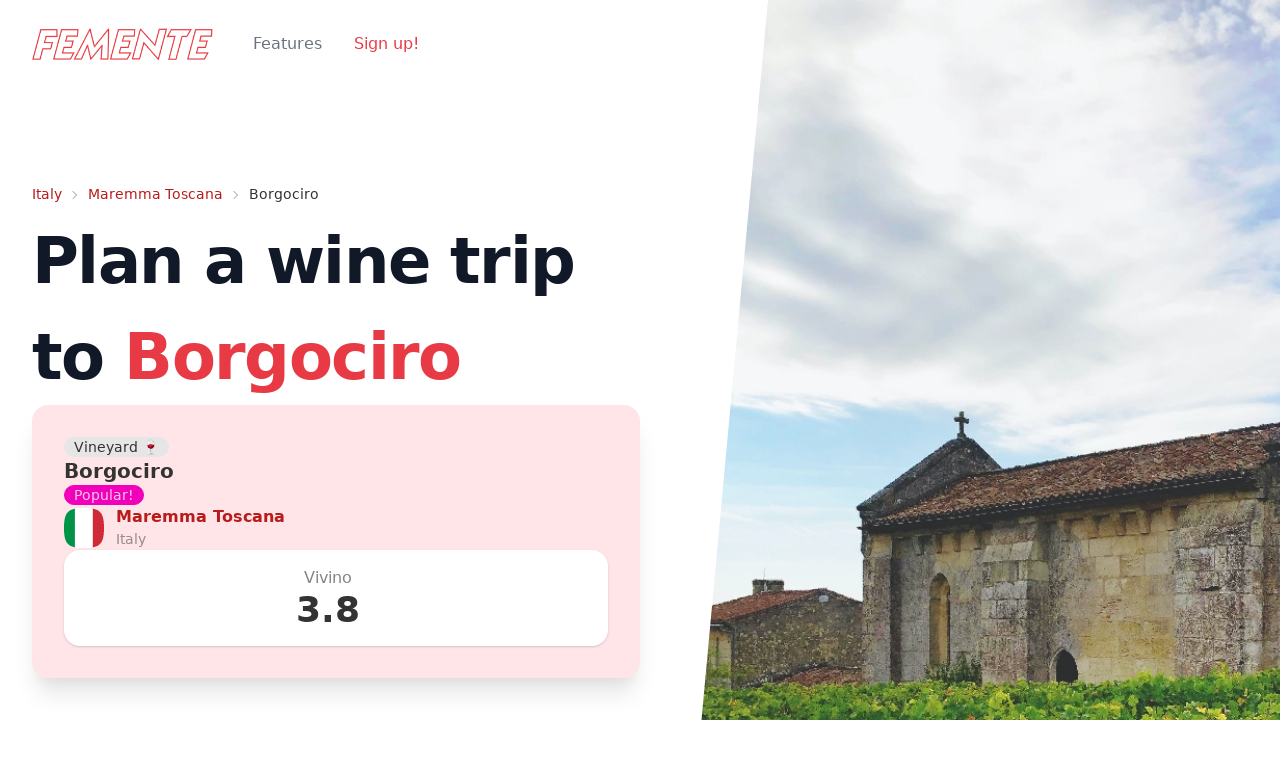

--- FILE ---
content_type: text/html; charset=utf-8
request_url: https://femente.com/winery/borgociro
body_size: 4516
content:
<!DOCTYPE html><html><head><meta charSet="utf-8"/><meta name="viewport" content="width=device-width"/><title>Visit the Winery Borgociro - Femente</title><meta name="robots" content="index,follow"/><meta name="description" content="You should plan a trip to Maremma Toscana and visit the winery Borgociro. Let Femente help you dicover new hidden wine adventures"/><meta property="og:title" content="Visit the Winery Borgociro - Femente"/><meta property="og:description" content="You should plan a trip to Maremma Toscana and visit the winery Borgociro. Let Femente help you dicover new hidden wine adventures"/><meta name="next-head-count" content="7"/><link rel="preload" href="/_next/static/css/fee22de842cbae45.css" as="style"/><link rel="stylesheet" href="/_next/static/css/fee22de842cbae45.css" data-n-g=""/><noscript data-n-css=""></noscript><script defer="" nomodule="" src="/_next/static/chunks/polyfills-0d1b80a048d4787e.js"></script><script src="/_next/static/chunks/webpack-cab07cbce7e30526.js" defer=""></script><script src="/_next/static/chunks/framework-4556c45dd113b893.js" defer=""></script><script src="/_next/static/chunks/main-05951deab5e3c325.js" defer=""></script><script src="/_next/static/chunks/pages/_app-a0a4b4b689663c75.js" defer=""></script><script src="/_next/static/chunks/898-7cf8f9de8e96afaf.js" defer=""></script><script src="/_next/static/chunks/337-29bd680b9ab1e37d.js" defer=""></script><script src="/_next/static/chunks/646-7b3229ae109e12e1.js" defer=""></script><script src="/_next/static/chunks/721-7ff3940e54e14952.js" defer=""></script><script src="/_next/static/chunks/665-4bacffaa4a0692b9.js" defer=""></script><script src="/_next/static/chunks/pages/winery/%5Bid%5D-6d4c99d405f6dd59.js" defer=""></script><script src="/_next/static/kWFfvKg1nMNS9PwJAv7i1/_buildManifest.js" defer=""></script><script src="/_next/static/kWFfvKg1nMNS9PwJAv7i1/_ssgManifest.js" defer=""></script></head><body><div id="__next"><div class="bg-background grid gap-y-16 overflow-hidden "><div class="relative bg-background "><div class="max-w-7xl mx-auto bg-base-200"><div class="relative z-10 pb-8 bg-background sm:pb-16 md:pb-20 lg:max-w-2xl lg:w-full lg:pb-28 xl:pb-32"><svg class="hidden lg:block absolute right-0 inset-y-0 h-full w-48 text-background transform translate-x-1/2" fill="currentColor" viewBox="0 0 100 100" preserveAspectRatio="none" aria-hidden="true"><polygon points="50,0 100,0 50,100 0,100"></polygon></svg><div><div class="relative pt-6 px-4 sm:px-6 lg:px-8"><nav class="relative flex items-center justify-between sm:h-10 lg:justify-start" aria-label="Global"><div class="flex items-center flex-grow flex-shrink-0 lg:flex-grow-0"><div class="flex items-center justify-between w-full md:w-auto"><a href="/"><span class="sr-only">React landing page 2021</span><img alt="logo" class="h-8 w-auto sm:h-8" src="/assets/images/logo.png"/></a><div class="-mr-2 flex items-center md:hidden"><button class="bg-background rounded-md p-2 inline-flex items-center justify-center text-gray-400 hover:text-gray-500 hover:bg-gray-100 focus:outline-none focus:ring-2 focus:ring-inset focus:ring-secondary" id="headlessui-popover-button-:R54m:" type="button" aria-expanded="false"><span class="sr-only">Open main menu</span><svg xmlns="http://www.w3.org/2000/svg" fill="none" viewBox="0 0 24 24" stroke-width="2" stroke="currentColor" aria-hidden="true" class="h-6 w-6"><path stroke-linecap="round" stroke-linejoin="round" d="M4 6h16M4 12h16M4 18h16"></path></svg></button></div></div></div><div class="hidden md:block md:ml-10 md:pr-4 md:space-x-8"><a active="active" class="font-medium text-gray-500 hover:text-gray-900">Features</a><a active="active" class="font-medium text-primary hover:text-secondary">Sign up!</a></div></nav></div></div><main class="mt-10 mx-auto max-w-7xl px-4 sm:mt-12 sm:px-6 md:mt-16 lg:mt-20 lg:px-8 xl:mt-28"><div class="text-sm breadcrumbs"><ul><li><a>Italy</a></li><li><a href="https://femente.com/region/maremma-toscana">Maremma Toscana</a></li><li>Borgociro</li></ul></div><div class="sm:text-center lg:text-left"><h1 class="text-4xl tracking-tight font-extrabold text-gray-900 sm:text-5xl md:text-6xl"><span class="block xl:inline">Plan a wine trip to</span> <span class="block text-primary xl:inline">Borgociro</span></h1><div class="card w-95 bg-error shadow-xl"><div class="card-body"><div class="badge badge-ghost">Vineyard 🍷</div><h2 class="card-title">Borgociro</h2><div class="badge badge-secondary">Popular!</div><div class="flex items-center space-x-3"><div class="avatar"><div class="w-10 h-10 mask mask-squircle"><img src="/assets/flag-icons/it.svg"/></div></div><div><a class="font-bold" href="https://femente.com/region/maremma-toscana">Maremma Toscana</a><div class="text-sm opacity-50">Italy<!-- --> </div></div></div><div class="shadow stats"><div class="stat place-items-center"><div class="stat-figure text-secondary"></div><div class="stat-title">Vivino</div><div class="stat-value">3.8</div></div></div></div></div><p class="mt-3 text-base text-gray-500 sm:mt-5 sm:text-lg sm:max-w-xl sm:mx-auto md:mt-5 md:text-xl lg:mx-0"><br/><br/><span class="font-extrabold">Sign up and tell Femente&#x27;s AI how may days to plan to vist <!-- --> and it will plan a wine tour for you.</span></p><form><div class="mt-5 sm:mt-8 sm:flex sm:justify-center lg:justify-start"><div class="rounded-md shadow"><button class="w-full flex items-center justify-center px-8 py-3 border border-transparent text-base font-medium rounded-md text-background bg-primary hover:bg-border hover:text-primary md:py-4 md:text-lg md:px-10" type="submit" id="CTA_winery">Get Early Access</button></div><div class="mt-3 sm:mt-0 sm:ml-3"><input type="email" placeholder="Enter your email" class="w-full flex items-center justify-center px-8 py-3 border text-base font-medium rounded-md border-primary bg-background hover:text-primary md:py-4 md:text-lg md:px-10" value=""/></div></div></form></div></main></div></div><div class="lg:absolute lg:inset-y-0 lg:right-0 lg:w-1/2"><img class="h-56 w-full object-cover sm:h-72 md:h-96 lg:w-full lg:h-full" src="/assets/regions/vine-yard.webp" alt=""/></div></div><div class="max-w-7xl mx-auto"><section class="bg-background py-7 pb-10 bg-error" id="winelist"><div class="bg-error "><div class="container max-w-5xl mx-auto m-8 "><h1 class="w-full my-3 text-6xl font-extrabold leading-tight text-center text-primary py-7">The Wine List </h1><div class="overflow-auto round-lg shadow hidden md:block"><table class="table w-full"><tbody><tr><td><div class="flex items-center space-x-3"><div class="avatar"><div class="mask mask-squircle w-12 h-12"><img src="/assets/images/red.png" alt="Wine"/></div></div><div><div class="font-bold">Borgociro Maremma BorgoCiro Di Sangiovese</div><div class="text-sm opacity-50">Red wine</div></div></div></td><td>Vivino <!-- -->3.7</td></tr><tr><td><div class="flex items-center space-x-3"><div class="avatar"><div class="mask mask-squircle w-12 h-12"><img src="/assets/images/red.png" alt="Wine"/></div></div><div><div class="font-bold">Borgociro Maremma Toscana Borgociro Vino Biologico</div><div class="text-sm opacity-50">Red wine</div></div></div></td><td>Vivino <!-- -->3.7</td></tr><tr><td><div class="flex items-center space-x-3"><div class="avatar"><div class="mask mask-squircle w-12 h-12"><img src="/assets/images/red.png" alt="Wine"/></div></div><div><div class="font-bold">Borgociro Sangiovese</div><div class="text-sm opacity-50">Red wine</div></div></div></td><td>Vivino <!-- -->2.8</td></tr></tbody></table></div><div class="grid grid-clols-1 gap-4 md:hidden"><div class="bg-white p-4 rounded-lg shadow"><div class="flex items-center space-x-2"><div class="avatar"><div class="mask mask-squircle w-12 h-12"><img src="/assets/images/red.png" alt="Wine"/></div></div><div><div class="font-bold">Borgociro Maremma BorgoCiro Di Sangiovese</div><div class="text-sm opacity-50">Red wine</div></div><div class="pl-5">Vivino <!-- -->3.7</div></div></div></div><div class="grid grid-clols-1 gap-4 md:hidden"><div class="bg-white p-4 rounded-lg shadow"><div class="flex items-center space-x-2"><div class="avatar"><div class="mask mask-squircle w-12 h-12"><img src="/assets/images/red.png" alt="Wine"/></div></div><div><div class="font-bold">Borgociro Maremma Toscana Borgociro Vino Biologico</div><div class="text-sm opacity-50">Red wine</div></div><div class="pl-5">Vivino <!-- -->3.7</div></div></div></div><div class="grid grid-clols-1 gap-4 md:hidden"><div class="bg-white p-4 rounded-lg shadow"><div class="flex items-center space-x-2"><div class="avatar"><div class="mask mask-squircle w-12 h-12"><img src="/assets/images/red.png" alt="Wine"/></div></div><div><div class="font-bold">Borgociro Sangiovese</div><div class="text-sm opacity-50">Red wine</div></div><div class="pl-5">Vivino <!-- -->2.8</div></div></div></div></div></div></section><div class="sm:text-center lg:text-center p-20"><h1 class="text-4xl tracking-tight font-extrabold text-gray-900 sm:text-5xl md:text-6xl"><span class="block xl:inline">Great things nearby when you are in <!-- -->Maremma Toscana</span></h1></div><div class="grid grid-cols-1 md:grid-cols-2 lg:grid-cols-3 gap-4 p-3"><div class="card w-96 bg-error shadow-xl"><div class="card-body "><div class="badge badge-ghost">Vineyard 🍷</div><h2 class="card-title">Gramineta<div class="badge badge-secondary">Popular</div></h2><div class="flex items-center space-x-3"><div class="avatar"><div class="w-10 h-10 mask mask-squircle"><img src="/assets/flag-icons/it.svg"/></div></div><div><a class="font-bold" href="https://femente.com/region/maremma-toscana">Maremma Toscana</a><div class="text-sm opacity-50">Italy</div></div></div><div class="shadow stats stats-vertical lg:stats-horizontal"><div class="stat"><div class="stat-title text-xl text-black	font-bold">Vivino: 3.8</div><div class="stat-stat-desc text-sm"></div></div></div><a class="link-primary" href="https://femente.com/winery/gramineta">See more</a></div></div><div class="card w-96 bg-error shadow-xl"><div class="card-body "><div class="badge badge-ghost">Vineyard 🍷</div><h2 class="card-title">Tular<div class="badge badge-secondary">Great place to visit!</div></h2><div class="flex items-center space-x-3"><div class="avatar"><div class="w-10 h-10 mask mask-squircle"><img src="/assets/flag-icons/it.svg"/></div></div><div><a class="font-bold" href="https://femente.com/region/maremma-toscana">Maremma Toscana</a><div class="text-sm opacity-50">Italy</div></div></div><div class="shadow stats stats-vertical lg:stats-horizontal"><div class="stat"><div class="stat-title text-xl text-black	font-bold">Vivino: 4.0</div><div class="stat-stat-desc text-sm"></div></div></div><a class="link-primary" href="https://femente.com/winery/tular">See more</a></div></div><div class="card w-96 bg-error shadow-xl"><div class="card-body "><div class="badge badge-ghost">Vineyard 🍷</div><h2 class="card-title">Montauto<div class="badge badge-secondary">Popular</div></h2><div class="flex items-center space-x-3"><div class="avatar"><div class="w-10 h-10 mask mask-squircle"><img src="/assets/flag-icons/it.svg"/></div></div><div><a class="font-bold" href="https://femente.com/region/maremma-toscana">Maremma Toscana</a><div class="text-sm opacity-50">Italy</div></div></div><div class="shadow stats stats-vertical lg:stats-horizontal"><div class="stat"><div class="stat-title text-xl text-black	font-bold">Vivino: 3.9</div><div class="stat-stat-desc text-sm"></div></div></div><a class="link-primary" href="https://femente.com/winery/montauto">See more</a></div></div></div></div><div class="lazy-div" style="opacity:0;transform:translateX(-50px) translateZ(0)"><div class="py-5 bg-primary md:py-7 lg:py-14" id="CTA"><div class="container mx-auto px-5 rounded-lg xl:max-w-screen-xl"><div class="lg:flex lg:justify-between lg:items-center"><div><h1 class="text-3xl font-bold text-white md:text-4xl">BE THE FIRST TO KNOW WHEN WE LAUNCH</h1><div class="stats stats-vertical lg:stats-horizontal shadow"><div class="stat"><div class="stat-title">Wineries</div><div class="stat-value">220,000</div><div class="stat-desc">and tracking their wines</div></div><div class="stat"><div class="stat-title">Wine Critics - Ratings</div><div class="stat-value">236,000</div><div class="stat-desc">And finding more</div></div><div class="stat"><div class="stat-title">Restaurants</div><div class="stat-value">12,800</div><div class="stat-desc">And adding more</div></div></div></div><div class="w-full mt-5 sm:max-w-md lg:mt-0 lg:ml-5"><div class="p-5 rounded bg-white"><h2 class="text-2xl font-medium text-gray-900"><span class="block">Sign up for our waiting list</span></h2><p class="text-gray-500">No spam, we hate it too!</p><form class="flex flex-col mt-5 rounded shadow-sm ring-1 ring-gray-200 focus-within:ring-2 focus-within:ring-blue-600"><input class="block w-full px-5 py-3 outline-none rounded" type="email" placeholder="Enter your email" value=""/><button class="flex-shrink-0 m-1.5 mt-0 px-5 py-3 rounded focus:outline-none font-medium text-white bg-primary" type="submit" id="CTA">Subscribe</button></form></div></div></div></div></div><canvas id="canvas" width="0" height="220"></canvas><footer class="footer p-10"><div><span class="footer-title">Popular Wine Routes in France</span><a class="link link-hover" href="https://femente.com/region/bordeaux">Bordeaux</a><a class="link link-hover" href="https://femente.com/region/champagne">Champagne</a><a class="link link-hover" href="https://femente.com/region/languedoc">Languedoc</a><a class="link link-hover" href="https://femente.com/region/bourgogne">Bourgogne</a><a class="link link-hover" href="https://femente.com/region/languedoc-roussillon">Languedoc-Roussillon</a><a class="link link-hover" href="https://femente.com/region/alsace">Alsace</a></div><div><span class="footer-title">Popular Wine Routes in USA</span><a class="link link-hover" href="https://femente.com/region/california">California</a><a class="link link-hover" href="https://femente.com/region/napa-valley">Napa Valley</a><a class="link link-hover" href="https://femente.com/region/paso-robles">Paso Robles</a><a class="link link-hover" href="https://femente.com/region/columbia-valley">Columbia Valley</a><a class="link link-hover" href="https://femente.com/region/sonoma-county">Sonoma County</a><a class="link link-hover" href="https://femente.com/region/central-coast">Central Coast</a></div><div><span class="footer-title">Popular Wine Routes in Italy</span><a class="link link-hover" href="https://femente.com/region/toscana">Toscana</a><a class="link link-hover" href="https://femente.com/region/veneto">Veneto</a><a class="link link-hover" href="https://femente.com/region/piemonte">Piemonte</a><a class="link link-hover" href="https://femente.com/region/terre-siciliane">Terre Siciliane</a><a class="link link-hover" href="https://femente.com/region/puglia">Puglia</a><a class="link link-hover" href="https://femente.com/region/chianti">Chianti</a></div><div><span class="footer-title">Popular Wine Routes in Germany</span><a class="link link-hover" href="https://femente.com/region/mosel">Mosel</a><a class="link link-hover" href="https://femente.com/region/rheinhessen">Rheinhessen</a><a class="link link-hover" href="https://femente.com/region/pfalz">Pfalz</a><a class="link link-hover" href="https://femente.com/region/baden">Baden</a><a class="link link-hover" href="https://femente.com/region/franken">Franken</a><a class="link link-hover" href="https://femente.com/region/rheingau">Rheingau</a></div></footer><div id="about"><div class="p-4 bg-white rounded-lg shadow md:flex md:items-center md:justify-between md:p-6 dark:bg-gray-800"><div><img src="/assets/images/FEMENTE_full_red.png" alt="React landing page 2021" class="h-8"/><p class="mt-6">Built in company with great 🍷 © <!-- -->2026</p> </div><ul class="flex flex-wrap items-center mt-3 text-sm text-gray-500 dark:text-gray-400 sm:mt-0 space-x-4"><li><a class="link link-hover" href="/about">About</a></li><li><a class="link link-hover" href="/sitemaps">Sitemap</a></li><li><a class="link link-hover" href="https://femente.com/blog">Blog</a></li></ul></div></div></div></div></div><script id="__NEXT_DATA__" type="application/json">{"props":{"pageProps":{"Data":[{"seo_name":"maremma-toscana","winery_name":"Borgociro","country_name":"Italy","region_name":"Maremma Toscana","ratings_count":94,"round":3.8,"wines_count":3,"image":"vine-yard.webp","coalesce":"0.85","flag":"it"}],"Poi":[{"index":13399,"winery_id":55670,"name":"Gramineta","region":"Maremma Toscana","ratings":"Vivino: 3.8","details1":"4 different wines","country":"Italy","flag":"it","seo_name":"winery/gramineta","source":"Popular","seo_name1":"gramineta","place":"Vineyard 🍷","seo_region":"maremma-toscana","seo_country":"italy"},{"index":13345,"winery_id":80950,"name":"Tular","region":"Maremma Toscana","ratings":"Vivino: 4.0","details1":"0 different wines","country":"Italy","flag":"it","seo_name":"winery/tular","source":"Great place to visit!","seo_name1":"tular","place":"Vineyard 🍷","seo_region":"maremma-toscana","seo_country":"italy"},{"index":13367,"winery_id":17623,"name":"Montauto","region":"Maremma Toscana","ratings":"Vivino: 3.9","details1":"15 different wines","country":"Italy","flag":"it","seo_name":"winery/montauto","source":"Popular","seo_name1":"montauto","place":"Vineyard 🍷","seo_region":"maremma-toscana","seo_country":"italy"}],"Wine":[{"index":"383515","name":"Borgociro Maremma BorgoCiro Di Sangiovese","seo_name":"borgociro","img":"red","type":"Red wine","rating":"3.7"},{"index":"385078","name":"Borgociro Maremma Toscana Borgociro Vino Biologico","seo_name":"borgociro","img":"red","type":"Red wine","rating":"3.7"},{"index":"259221","name":"Borgociro Sangiovese","seo_name":"borgociro","img":"red","type":"Red wine","rating":"2.8"}]},"__N_SSP":true},"page":"/winery/[id]","query":{"id":"borgociro"},"buildId":"kWFfvKg1nMNS9PwJAv7i1","isFallback":false,"gssp":true,"scriptLoader":[]}</script><script defer src="https://static.cloudflareinsights.com/beacon.min.js/vcd15cbe7772f49c399c6a5babf22c1241717689176015" integrity="sha512-ZpsOmlRQV6y907TI0dKBHq9Md29nnaEIPlkf84rnaERnq6zvWvPUqr2ft8M1aS28oN72PdrCzSjY4U6VaAw1EQ==" data-cf-beacon='{"version":"2024.11.0","token":"5838a04269b84dc89258a576a6c2f1a2","r":1,"server_timing":{"name":{"cfCacheStatus":true,"cfEdge":true,"cfExtPri":true,"cfL4":true,"cfOrigin":true,"cfSpeedBrain":true},"location_startswith":null}}' crossorigin="anonymous"></script>
</body></html>

--- FILE ---
content_type: application/javascript; charset=UTF-8
request_url: https://femente.com/_next/static/chunks/898-7cf8f9de8e96afaf.js
body_size: 15959
content:
(self.webpackChunk_N_E=self.webpackChunk_N_E||[]).push([[898],{3096:function(e,t,n){var r="Expected a function",o=/^\s+|\s+$/g,i=/^[-+]0x[0-9a-f]+$/i,a=/^0b[01]+$/i,u=/^0o[0-7]+$/i,l=parseInt,s="object"==typeof n.g&&n.g&&n.g.Object===Object&&n.g,c="object"==typeof self&&self&&self.Object===Object&&self,f=s||c||Function("return this")(),d=Object.prototype.toString,p=Math.max,v=Math.min,h=function(){return f.Date.now()};function m(e,t,n){var o,i,a,u,l,s,c=0,f=!1,d=!1,m=!0;if("function"!=typeof e)throw new TypeError(r);function b(t){var n=o,r=i;return o=i=void 0,c=t,u=e.apply(r,n)}function w(e){return c=e,l=setTimeout(P,t),f?b(e):u}function E(e){var n=e-s;return void 0===s||n>=t||n<0||d&&e-c>=a}function P(){var e=h();if(E(e))return S(e);l=setTimeout(P,function(e){var n=t-(e-s);return d?v(n,a-(e-c)):n}(e))}function S(e){return l=void 0,m&&o?b(e):(o=i=void 0,u)}function O(){var e=h(),n=E(e);if(o=arguments,i=this,s=e,n){if(void 0===l)return w(s);if(d)return l=setTimeout(P,t),b(s)}return void 0===l&&(l=setTimeout(P,t)),u}return t=g(t)||0,y(n)&&(f=!!n.leading,a=(d="maxWait"in n)?p(g(n.maxWait)||0,t):a,m="trailing"in n?!!n.trailing:m),O.cancel=function(){void 0!==l&&clearTimeout(l),c=0,o=s=i=l=void 0},O.flush=function(){return void 0===l?u:S(h())},O}function y(e){var t=typeof e;return!!e&&("object"==t||"function"==t)}function g(e){if("number"==typeof e)return e;if(function(e){return"symbol"==typeof e||function(e){return!!e&&"object"==typeof e}(e)&&"[object Symbol]"==d.call(e)}(e))return NaN;if(y(e)){var t="function"==typeof e.valueOf?e.valueOf():e;e=y(t)?t+"":t}if("string"!=typeof e)return 0===e?e:+e;e=e.replace(o,"");var n=a.test(e);return n||u.test(e)?l(e.slice(2),n?2:8):i.test(e)?NaN:+e}e.exports=function(e,t,n){var o=!0,i=!0;if("function"!=typeof e)throw new TypeError(r);return y(n)&&(o="leading"in n?!!n.leading:o,i="trailing"in n?!!n.trailing:i),m(e,t,{leading:o,maxWait:t,trailing:i})}},3454:function(e,t,n){"use strict";var r,o;e.exports=(null==(r=n.g.process)?void 0:r.env)&&"object"===typeof(null==(o=n.g.process)?void 0:o.env)?n.g.process:n(7663)},7663:function(e){!function(){var t={308:function(e){var t,n,r=e.exports={};function o(){throw new Error("setTimeout has not been defined")}function i(){throw new Error("clearTimeout has not been defined")}function a(e){if(t===setTimeout)return setTimeout(e,0);if((t===o||!t)&&setTimeout)return t=setTimeout,setTimeout(e,0);try{return t(e,0)}catch(r){try{return t.call(null,e,0)}catch(r){return t.call(this,e,0)}}}!function(){try{t="function"===typeof setTimeout?setTimeout:o}catch(e){t=o}try{n="function"===typeof clearTimeout?clearTimeout:i}catch(e){n=i}}();var u,l=[],s=!1,c=-1;function f(){s&&u&&(s=!1,u.length?l=u.concat(l):c=-1,l.length&&d())}function d(){if(!s){var e=a(f);s=!0;for(var t=l.length;t;){for(u=l,l=[];++c<t;)u&&u[c].run();c=-1,t=l.length}u=null,s=!1,function(e){if(n===clearTimeout)return clearTimeout(e);if((n===i||!n)&&clearTimeout)return n=clearTimeout,clearTimeout(e);try{n(e)}catch(t){try{return n.call(null,e)}catch(t){return n.call(this,e)}}}(e)}}function p(e,t){this.fun=e,this.array=t}function v(){}r.nextTick=function(e){var t=new Array(arguments.length-1);if(arguments.length>1)for(var n=1;n<arguments.length;n++)t[n-1]=arguments[n];l.push(new p(e,t)),1!==l.length||s||a(d)},p.prototype.run=function(){this.fun.apply(null,this.array)},r.title="browser",r.browser=!0,r.env={},r.argv=[],r.version="",r.versions={},r.on=v,r.addListener=v,r.once=v,r.off=v,r.removeListener=v,r.removeAllListeners=v,r.emit=v,r.prependListener=v,r.prependOnceListener=v,r.listeners=function(e){return[]},r.binding=function(e){throw new Error("process.binding is not supported")},r.cwd=function(){return"/"},r.chdir=function(e){throw new Error("process.chdir is not supported")},r.umask=function(){return 0}}},n={};function r(e){var o=n[e];if(void 0!==o)return o.exports;var i=n[e]={exports:{}},a=!0;try{t[e](i,i.exports,r),a=!1}finally{a&&delete n[e]}return i.exports}r.ab="//";var o=r(308);e.exports=o}()},1163:function(e,t,n){e.exports=n(9898)},4298:function(e,t,n){e.exports=n(2189)},2703:function(e,t,n){"use strict";var r=n(414);function o(){}function i(){}i.resetWarningCache=o,e.exports=function(){function e(e,t,n,o,i,a){if(a!==r){var u=new Error("Calling PropTypes validators directly is not supported by the `prop-types` package. Use PropTypes.checkPropTypes() to call them. Read more at http://fb.me/use-check-prop-types");throw u.name="Invariant Violation",u}}function t(){return e}e.isRequired=e;var n={array:e,bigint:e,bool:e,func:e,number:e,object:e,string:e,symbol:e,any:e,arrayOf:t,element:e,elementType:e,instanceOf:t,node:e,objectOf:t,oneOf:t,oneOfType:t,shape:t,exact:t,checkPropTypes:i,resetWarningCache:o};return n.PropTypes=n,n}},5697:function(e,t,n){e.exports=n(2703)()},414:function(e){"use strict";e.exports="SECRET_DO_NOT_PASS_THIS_OR_YOU_WILL_BE_FIRED"},8477:function(e,t,n){"use strict";Object.defineProperty(t,"__esModule",{value:!0});var r=function(){function e(e,t){for(var n=0;n<t.length;n++){var r=t[n];r.enumerable=r.enumerable||!1,r.configurable=!0,"value"in r&&(r.writable=!0),Object.defineProperty(e,r.key,r)}}return function(t,n,r){return n&&e(t.prototype,n),r&&e(t,r),t}}(),o=a(n(7294)),i=a(n(1093));function a(e){return e&&e.__esModule?e:{default:e}}function u(e,t){if(!(e instanceof t))throw new TypeError("Cannot call a class as a function")}function l(e,t){if(!e)throw new ReferenceError("this hasn't been initialised - super() hasn't been called");return!t||"object"!==typeof t&&"function"!==typeof t?e:t}var s=function(e){function t(){return u(this,t),l(this,(t.__proto__||Object.getPrototypeOf(t)).apply(this,arguments))}return function(e,t){if("function"!==typeof t&&null!==t)throw new TypeError("Super expression must either be null or a function, not "+typeof t);e.prototype=Object.create(t&&t.prototype,{constructor:{value:e,enumerable:!1,writable:!0,configurable:!0}}),t&&(Object.setPrototypeOf?Object.setPrototypeOf(e,t):e.__proto__=t)}(t,e),r(t,[{key:"render",value:function(){return o.default.createElement("input",this.props,this.props.children)}}]),t}(o.default.Component);t.default=(0,i.default)(s)},5343:function(e,t,n){"use strict";Object.defineProperty(t,"__esModule",{value:!0});var r=Object.assign||function(e){for(var t=1;t<arguments.length;t++){var n=arguments[t];for(var r in n)Object.prototype.hasOwnProperty.call(n,r)&&(e[r]=n[r])}return e},o=function(){function e(e,t){for(var n=0;n<t.length;n++){var r=t[n];r.enumerable=r.enumerable||!1,r.configurable=!0,"value"in r&&(r.writable=!0),Object.defineProperty(e,r.key,r)}}return function(t,n,r){return n&&e(t.prototype,n),r&&e(t,r),t}}(),i=l(n(7294)),a=l(n(8e3)),u=l(n(5697));function l(e){return e&&e.__esModule?e:{default:e}}function s(e,t){if(!(e instanceof t))throw new TypeError("Cannot call a class as a function")}function c(e,t){if(!e)throw new ReferenceError("this hasn't been initialised - super() hasn't been called");return!t||"object"!==typeof t&&"function"!==typeof t?e:t}var f=function(e){function t(){return s(this,t),c(this,(t.__proto__||Object.getPrototypeOf(t)).apply(this,arguments))}return function(e,t){if("function"!==typeof t&&null!==t)throw new TypeError("Super expression must either be null or a function, not "+typeof t);e.prototype=Object.create(t&&t.prototype,{constructor:{value:e,enumerable:!1,writable:!0,configurable:!0}}),t&&(Object.setPrototypeOf?Object.setPrototypeOf(e,t):e.__proto__=t)}(t,e),o(t,[{key:"render",value:function(){var e=this,t=r({},this.props);return t.parentBindings&&delete t.parentBindings,i.default.createElement("div",r({},t,{ref:function(t){e.props.parentBindings.domNode=t}}),this.props.children)}}]),t}(i.default.Component);f.propTypes={name:u.default.string,id:u.default.string},t.default=(0,a.default)(f)},8939:function(e,t,n){"use strict";Object.defineProperty(t,"__esModule",{value:!0});var r=i(n(7294)),o=i(n(1093));function i(e){return e&&e.__esModule?e:{default:e}}function a(e,t){if(!(e instanceof t))throw new TypeError("Cannot call a class as a function")}function u(e,t){if(!e)throw new ReferenceError("this hasn't been initialised - super() hasn't been called");return!t||"object"!==typeof t&&"function"!==typeof t?e:t}var l=function(e){function t(){var e,n,o;a(this,t);for(var i=arguments.length,l=Array(i),s=0;s<i;s++)l[s]=arguments[s];return n=o=u(this,(e=t.__proto__||Object.getPrototypeOf(t)).call.apply(e,[this].concat(l))),o.render=function(){return r.default.createElement("a",o.props,o.props.children)},u(o,n)}return function(e,t){if("function"!==typeof t&&null!==t)throw new TypeError("Super expression must either be null or a function, not "+typeof t);e.prototype=Object.create(t&&t.prototype,{constructor:{value:e,enumerable:!1,writable:!0,configurable:!0}}),t&&(Object.setPrototypeOf?Object.setPrototypeOf(e,t):e.__proto__=t)}(t,e),t}(r.default.Component);t.default=(0,o.default)(l)},6261:function(e,t,n){"use strict";t.rU=void 0;var r=p(n(8939)),o=p(n(8477)),i=p(n(5343)),a=p(n(2628)),u=p(n(4592)),l=p(n(7606)),s=p(n(3200)),c=p(n(1093)),f=p(n(8e3)),d=p(n(8482));function p(e){return e&&e.__esModule?e:{default:e}}t.rU=r.default,o.default,i.default,a.default,u.default,l.default,s.default,c.default,f.default,d.default,r.default,o.default,i.default,a.default,u.default,l.default,s.default,c.default,f.default,d.default},8482:function(e,t,n){"use strict";var r=Object.assign||function(e){for(var t=1;t<arguments.length;t++){var n=arguments[t];for(var r in n)Object.prototype.hasOwnProperty.call(n,r)&&(e[r]=n[r])}return e},o=function(){function e(e,t){for(var n=0;n<t.length;n++){var r=t[n];r.enumerable=r.enumerable||!1,r.configurable=!0,"value"in r&&(r.writable=!0),Object.defineProperty(e,r.key,r)}}return function(t,n,r){return n&&e(t.prototype,n),r&&e(t,r),t}}();function i(e,t){if(!(e instanceof t))throw new TypeError("Cannot call a class as a function")}function a(e,t){if(!e)throw new ReferenceError("this hasn't been initialised - super() hasn't been called");return!t||"object"!==typeof t&&"function"!==typeof t?e:t}function u(e,t){if("function"!==typeof t&&null!==t)throw new TypeError("Super expression must either be null or a function, not "+typeof t);e.prototype=Object.create(t&&t.prototype,{constructor:{value:e,enumerable:!1,writable:!0,configurable:!0}}),t&&(Object.setPrototypeOf?Object.setPrototypeOf(e,t):e.__proto__=t)}var l=n(7294),s=(n(3935),n(4259),n(7606)),c=n(2628),f=n(5697),d=n(9678),p={to:f.string.isRequired,containerId:f.string,container:f.object,activeClass:f.string,spy:f.bool,smooth:f.oneOfType([f.bool,f.string]),offset:f.number,delay:f.number,isDynamic:f.bool,onClick:f.func,duration:f.oneOfType([f.number,f.func]),absolute:f.bool,onSetActive:f.func,onSetInactive:f.func,ignoreCancelEvents:f.bool,hashSpy:f.bool,spyThrottle:f.number},v={Scroll:function(e,t){console.warn("Helpers.Scroll is deprecated since v1.7.0");var n=t||c,f=function(t){function c(e){i(this,c);var t=a(this,(c.__proto__||Object.getPrototypeOf(c)).call(this,e));return v.call(t),t.state={active:!1},t}return u(c,t),o(c,[{key:"getScrollSpyContainer",value:function(){var e=this.props.containerId,t=this.props.container;return e?document.getElementById(e):t&&t.nodeType?t:document}},{key:"componentDidMount",value:function(){if(this.props.spy||this.props.hashSpy){var e=this.getScrollSpyContainer();s.isMounted(e)||s.mount(e,this.props.spyThrottle),this.props.hashSpy&&(d.isMounted()||d.mount(n),d.mapContainer(this.props.to,e)),this.props.spy&&s.addStateHandler(this.stateHandler),s.addSpyHandler(this.spyHandler,e),this.setState({container:e})}}},{key:"componentWillUnmount",value:function(){s.unmount(this.stateHandler,this.spyHandler)}},{key:"render",value:function(){var t="";t=this.state&&this.state.active?((this.props.className||"")+" "+(this.props.activeClass||"active")).trim():this.props.className;var n=r({},this.props);for(var o in p)n.hasOwnProperty(o)&&delete n[o];return n.className=t,n.onClick=this.handleClick,l.createElement(e,n)}}]),c}(l.Component),v=function(){var e=this;this.scrollTo=function(t,o){n.scrollTo(t,r({},e.state,o))},this.handleClick=function(t){e.props.onClick&&e.props.onClick(t),t.stopPropagation&&t.stopPropagation(),t.preventDefault&&t.preventDefault(),e.scrollTo(e.props.to,e.props)},this.stateHandler=function(){n.getActiveLink()!==e.props.to&&(null!==e.state&&e.state.active&&e.props.onSetInactive&&e.props.onSetInactive(),e.setState({active:!1}))},this.spyHandler=function(t){var r=e.getScrollSpyContainer();if(!d.isMounted()||d.isInitialized()){var o=e.props.to,i=null,a=0,u=0,l=0;if(r.getBoundingClientRect)l=r.getBoundingClientRect().top;if(!i||e.props.isDynamic){if(!(i=n.get(o)))return;var c=i.getBoundingClientRect();u=(a=c.top-l+t)+c.height}var f=t-e.props.offset,p=f>=Math.floor(a)&&f<Math.floor(u),v=f<Math.floor(a)||f>=Math.floor(u),h=n.getActiveLink();return v?(o===h&&n.setActiveLink(void 0),e.props.hashSpy&&d.getHash()===o&&d.changeHash(),e.props.spy&&e.state.active&&(e.setState({active:!1}),e.props.onSetInactive&&e.props.onSetInactive()),s.updateStates()):p&&h!==o?(n.setActiveLink(o),e.props.hashSpy&&d.changeHash(o),e.props.spy&&(e.setState({active:!0}),e.props.onSetActive&&e.props.onSetActive(o)),s.updateStates()):void 0}}};return f.propTypes=p,f.defaultProps={offset:0},f},Element:function(e){console.warn("Helpers.Element is deprecated since v1.7.0");var t=function(t){function n(e){i(this,n);var t=a(this,(n.__proto__||Object.getPrototypeOf(n)).call(this,e));return t.childBindings={domNode:null},t}return u(n,t),o(n,[{key:"componentDidMount",value:function(){if("undefined"===typeof window)return!1;this.registerElems(this.props.name)}},{key:"componentDidUpdate",value:function(e){this.props.name!==e.name&&this.registerElems(this.props.name)}},{key:"componentWillUnmount",value:function(){if("undefined"===typeof window)return!1;c.unregister(this.props.name)}},{key:"registerElems",value:function(e){c.register(e,this.childBindings.domNode)}},{key:"render",value:function(){return l.createElement(e,r({},this.props,{parentBindings:this.childBindings}))}}]),n}(l.Component);return t.propTypes={name:f.string,id:f.string},t}};e.exports=v},3200:function(e,t,n){"use strict";Object.defineProperty(t,"__esModule",{value:!0});var r=Object.assign||function(e){for(var t=1;t<arguments.length;t++){var n=arguments[t];for(var r in n)Object.prototype.hasOwnProperty.call(n,r)&&(e[r]=n[r])}return e},o=(u(n(4259)),u(n(9765))),i=u(n(140)),a=u(n(4592));function u(e){return e&&e.__esModule?e:{default:e}}var l=function(e){return o.default[e.smooth]||o.default.defaultEasing},s=function(){if("undefined"!==typeof window)return window.requestAnimationFrame||window.webkitRequestAnimationFrame}()||function(e,t,n){window.setTimeout(e,n||1e3/60,(new Date).getTime())},c=function(e){var t=e.data.containerElement;if(t&&t!==document&&t!==document.body)return t.scrollLeft;var n=void 0!==window.pageXOffset,r="CSS1Compat"===(document.compatMode||"");return n?window.pageXOffset:r?document.documentElement.scrollLeft:document.body.scrollLeft},f=function(e){var t=e.data.containerElement;if(t&&t!==document&&t!==document.body)return t.scrollTop;var n=void 0!==window.pageXOffset,r="CSS1Compat"===(document.compatMode||"");return n?window.pageYOffset:r?document.documentElement.scrollTop:document.body.scrollTop},d=function e(t,n,r){var o=n.data;if(n.ignoreCancelEvents||!o.cancel)if(o.delta=Math.round(o.targetPosition-o.startPosition),null===o.start&&(o.start=r),o.progress=r-o.start,o.percent=o.progress>=o.duration?1:t(o.progress/o.duration),o.currentPosition=o.startPosition+Math.ceil(o.delta*o.percent),o.containerElement&&o.containerElement!==document&&o.containerElement!==document.body?n.horizontal?o.containerElement.scrollLeft=o.currentPosition:o.containerElement.scrollTop=o.currentPosition:n.horizontal?window.scrollTo(o.currentPosition,0):window.scrollTo(0,o.currentPosition),o.percent<1){var i=e.bind(null,t,n);s.call(window,i)}else a.default.registered.end&&a.default.registered.end(o.to,o.target,o.currentPosition);else a.default.registered.end&&a.default.registered.end(o.to,o.target,o.currentPositionY)},p=function(e){e.data.containerElement=e?e.containerId?document.getElementById(e.containerId):e.container&&e.container.nodeType?e.container:document:null},v=function(e,t,n,r){if(t.data=t.data||{currentPosition:0,startPosition:0,targetPosition:0,progress:0,duration:0,cancel:!1,target:null,containerElement:null,to:null,start:null,delta:null,percent:null,delayTimeout:null},window.clearTimeout(t.data.delayTimeout),i.default.subscribe((function(){t.data.cancel=!0})),p(t),t.data.start=null,t.data.cancel=!1,t.data.startPosition=t.horizontal?c(t):f(t),t.data.targetPosition=t.absolute?e:e+t.data.startPosition,t.data.startPosition!==t.data.targetPosition){var o;t.data.delta=Math.round(t.data.targetPosition-t.data.startPosition),t.data.duration=("function"===typeof(o=t.duration)?o:function(){return o})(t.data.delta),t.data.duration=isNaN(parseFloat(t.data.duration))?1e3:parseFloat(t.data.duration),t.data.to=n,t.data.target=r;var u=l(t),v=d.bind(null,u,t);t&&t.delay>0?t.data.delayTimeout=window.setTimeout((function(){a.default.registered.begin&&a.default.registered.begin(t.data.to,t.data.target),s.call(window,v)}),t.delay):(a.default.registered.begin&&a.default.registered.begin(t.data.to,t.data.target),s.call(window,v))}else a.default.registered.end&&a.default.registered.end(t.data.to,t.data.target,t.data.currentPosition)},h=function(e){return(e=r({},e)).data=e.data||{currentPosition:0,startPosition:0,targetPosition:0,progress:0,duration:0,cancel:!1,target:null,containerElement:null,to:null,start:null,delta:null,percent:null,delayTimeout:null},e.absolute=!0,e};t.default={animateTopScroll:v,getAnimationType:l,scrollToTop:function(e){v(0,h(e))},scrollToBottom:function(e){e=h(e),p(e),v(e.horizontal?function(e){var t=e.data.containerElement;if(t&&t!==document&&t!==document.body)return t.scrollWidth-t.offsetWidth;var n=document.body,r=document.documentElement;return Math.max(n.scrollWidth,n.offsetWidth,r.clientWidth,r.scrollWidth,r.offsetWidth)}(e):function(e){var t=e.data.containerElement;if(t&&t!==document&&t!==document.body)return t.scrollHeight-t.offsetHeight;var n=document.body,r=document.documentElement;return Math.max(n.scrollHeight,n.offsetHeight,r.clientHeight,r.scrollHeight,r.offsetHeight)}(e),e)},scrollTo:function(e,t){v(e,h(t))},scrollMore:function(e,t){t=h(t),p(t);var n=t.horizontal?c(t):f(t);v(e+n,t)}}},140:function(e,t,n){"use strict";Object.defineProperty(t,"__esModule",{value:!0});var r=n(5236),o=["mousedown","mousewheel","touchmove","keydown"];t.default={subscribe:function(e){return"undefined"!==typeof document&&o.forEach((function(t){return(0,r.addPassiveEventListener)(document,t,e)}))}}},5236:function(e,t){"use strict";Object.defineProperty(t,"__esModule",{value:!0});t.addPassiveEventListener=function(e,t,n){var r=function(){var e=!1;try{var t=Object.defineProperty({},"passive",{get:function(){e=!0}});window.addEventListener("test",null,t)}catch(n){}return e}();e.addEventListener(t,n,!!r&&{passive:!0})},t.removePassiveEventListener=function(e,t,n){e.removeEventListener(t,n)}},8e3:function(e,t,n){"use strict";Object.defineProperty(t,"__esModule",{value:!0});var r=Object.assign||function(e){for(var t=1;t<arguments.length;t++){var n=arguments[t];for(var r in n)Object.prototype.hasOwnProperty.call(n,r)&&(e[r]=n[r])}return e},o=function(){function e(e,t){for(var n=0;n<t.length;n++){var r=t[n];r.enumerable=r.enumerable||!1,r.configurable=!0,"value"in r&&(r.writable=!0),Object.defineProperty(e,r.key,r)}}return function(t,n,r){return n&&e(t.prototype,n),r&&e(t,r),t}}(),i=l(n(7294)),a=(l(n(3935)),l(n(2628))),u=l(n(5697));function l(e){return e&&e.__esModule?e:{default:e}}t.default=function(e){var t=function(t){function n(e){!function(e,t){if(!(e instanceof t))throw new TypeError("Cannot call a class as a function")}(this,n);var t=function(e,t){if(!e)throw new ReferenceError("this hasn't been initialised - super() hasn't been called");return!t||"object"!==typeof t&&"function"!==typeof t?e:t}(this,(n.__proto__||Object.getPrototypeOf(n)).call(this,e));return t.childBindings={domNode:null},t}return function(e,t){if("function"!==typeof t&&null!==t)throw new TypeError("Super expression must either be null or a function, not "+typeof t);e.prototype=Object.create(t&&t.prototype,{constructor:{value:e,enumerable:!1,writable:!0,configurable:!0}}),t&&(Object.setPrototypeOf?Object.setPrototypeOf(e,t):e.__proto__=t)}(n,t),o(n,[{key:"componentDidMount",value:function(){if("undefined"===typeof window)return!1;this.registerElems(this.props.name)}},{key:"componentDidUpdate",value:function(e){this.props.name!==e.name&&this.registerElems(this.props.name)}},{key:"componentWillUnmount",value:function(){if("undefined"===typeof window)return!1;a.default.unregister(this.props.name)}},{key:"registerElems",value:function(e){a.default.register(e,this.childBindings.domNode)}},{key:"render",value:function(){return i.default.createElement(e,r({},this.props,{parentBindings:this.childBindings}))}}]),n}(i.default.Component);return t.propTypes={name:u.default.string,id:u.default.string},t}},4592:function(e,t){"use strict";Object.defineProperty(t,"__esModule",{value:!0});var n={registered:{},scrollEvent:{register:function(e,t){n.registered[e]=t},remove:function(e){n.registered[e]=null}}};t.default=n},9678:function(e,t,n){"use strict";Object.defineProperty(t,"__esModule",{value:!0});n(5236);var r,o=n(4259),i=(r=o)&&r.__esModule?r:{default:r};var a={mountFlag:!1,initialized:!1,scroller:null,containers:{},mount:function(e){this.scroller=e,this.handleHashChange=this.handleHashChange.bind(this),window.addEventListener("hashchange",this.handleHashChange),this.initStateFromHash(),this.mountFlag=!0},mapContainer:function(e,t){this.containers[e]=t},isMounted:function(){return this.mountFlag},isInitialized:function(){return this.initialized},initStateFromHash:function(){var e=this,t=this.getHash();t?window.setTimeout((function(){e.scrollTo(t,!0),e.initialized=!0}),10):this.initialized=!0},scrollTo:function(e,t){var n=this.scroller;if(n.get(e)&&(t||e!==n.getActiveLink())){var r=this.containers[e]||document;n.scrollTo(e,{container:r})}},getHash:function(){return i.default.getHash()},changeHash:function(e,t){this.isInitialized()&&i.default.getHash()!==e&&i.default.updateHash(e,t)},handleHashChange:function(){this.scrollTo(this.getHash())},unmount:function(){this.scroller=null,this.containers=null,window.removeEventListener("hashchange",this.handleHashChange)}};t.default=a},1093:function(e,t,n){"use strict";Object.defineProperty(t,"__esModule",{value:!0});var r=Object.assign||function(e){for(var t=1;t<arguments.length;t++){var n=arguments[t];for(var r in n)Object.prototype.hasOwnProperty.call(n,r)&&(e[r]=n[r])}return e},o=function(){function e(e,t){for(var n=0;n<t.length;n++){var r=t[n];r.enumerable=r.enumerable||!1,r.configurable=!0,"value"in r&&(r.writable=!0),Object.defineProperty(e,r.key,r)}}return function(t,n,r){return n&&e(t.prototype,n),r&&e(t,r),t}}(),i=c(n(7294)),a=c(n(7606)),u=c(n(2628)),l=c(n(5697)),s=c(n(9678));function c(e){return e&&e.__esModule?e:{default:e}}var f={to:l.default.string.isRequired,containerId:l.default.string,container:l.default.object,activeClass:l.default.string,spy:l.default.bool,horizontal:l.default.bool,smooth:l.default.oneOfType([l.default.bool,l.default.string]),offset:l.default.number,delay:l.default.number,isDynamic:l.default.bool,onClick:l.default.func,duration:l.default.oneOfType([l.default.number,l.default.func]),absolute:l.default.bool,onSetActive:l.default.func,onSetInactive:l.default.func,ignoreCancelEvents:l.default.bool,hashSpy:l.default.bool,saveHashHistory:l.default.bool,spyThrottle:l.default.number};t.default=function(e,t){var n=t||u.default,l=function(t){function u(e){!function(e,t){if(!(e instanceof t))throw new TypeError("Cannot call a class as a function")}(this,u);var t=function(e,t){if(!e)throw new ReferenceError("this hasn't been initialised - super() hasn't been called");return!t||"object"!==typeof t&&"function"!==typeof t?e:t}(this,(u.__proto__||Object.getPrototypeOf(u)).call(this,e));return c.call(t),t.state={active:!1},t}return function(e,t){if("function"!==typeof t&&null!==t)throw new TypeError("Super expression must either be null or a function, not "+typeof t);e.prototype=Object.create(t&&t.prototype,{constructor:{value:e,enumerable:!1,writable:!0,configurable:!0}}),t&&(Object.setPrototypeOf?Object.setPrototypeOf(e,t):e.__proto__=t)}(u,t),o(u,[{key:"getScrollSpyContainer",value:function(){var e=this.props.containerId,t=this.props.container;return e&&!t?document.getElementById(e):t&&t.nodeType?t:document}},{key:"componentDidMount",value:function(){if(this.props.spy||this.props.hashSpy){var e=this.getScrollSpyContainer();a.default.isMounted(e)||a.default.mount(e,this.props.spyThrottle),this.props.hashSpy&&(s.default.isMounted()||s.default.mount(n),s.default.mapContainer(this.props.to,e)),a.default.addSpyHandler(this.spyHandler,e),this.setState({container:e})}}},{key:"componentWillUnmount",value:function(){a.default.unmount(this.stateHandler,this.spyHandler)}},{key:"render",value:function(){var t="";t=this.state&&this.state.active?((this.props.className||"")+" "+(this.props.activeClass||"active")).trim():this.props.className;var n=r({},this.props);for(var o in f)n.hasOwnProperty(o)&&delete n[o];return n.className=t,n.onClick=this.handleClick,i.default.createElement(e,n)}}]),u}(i.default.PureComponent),c=function(){var e=this;this.scrollTo=function(t,o){n.scrollTo(t,r({},e.state,o))},this.handleClick=function(t){e.props.onClick&&e.props.onClick(t),t.stopPropagation&&t.stopPropagation(),t.preventDefault&&t.preventDefault(),e.scrollTo(e.props.to,e.props)},this.spyHandler=function(t,r){var o=e.getScrollSpyContainer();if(!s.default.isMounted()||s.default.isInitialized()){var i=e.props.horizontal,a=e.props.to,u=null,l=void 0,c=void 0;if(i){var f=0,d=0,p=0;if(o.getBoundingClientRect)p=o.getBoundingClientRect().left;if(!u||e.props.isDynamic){if(!(u=n.get(a)))return;var v=u.getBoundingClientRect();d=(f=v.left-p+t)+v.width}var h=t-e.props.offset;l=h>=Math.floor(f)&&h<Math.floor(d),c=h<Math.floor(f)||h>=Math.floor(d)}else{var m=0,y=0,g=0;if(o.getBoundingClientRect)g=o.getBoundingClientRect().top;if(!u||e.props.isDynamic){if(!(u=n.get(a)))return;var b=u.getBoundingClientRect();y=(m=b.top-g+r)+b.height}var w=r-e.props.offset;l=w>=Math.floor(m)&&w<Math.floor(y),c=w<Math.floor(m)||w>=Math.floor(y)}var E=n.getActiveLink();if(c){if(a===E&&n.setActiveLink(void 0),e.props.hashSpy&&s.default.getHash()===a){var P=e.props.saveHashHistory,S=void 0!==P&&P;s.default.changeHash("",S)}e.props.spy&&e.state.active&&(e.setState({active:!1}),e.props.onSetInactive&&e.props.onSetInactive(a,u))}if(l&&(E!==a||!1===e.state.active)){n.setActiveLink(a);var O=e.props.saveHashHistory,T=void 0!==O&&O;e.props.hashSpy&&s.default.changeHash(a,T),e.props.spy&&(e.setState({active:!0}),e.props.onSetActive&&e.props.onSetActive(a,u))}}}};return l.propTypes=f,l.defaultProps={offset:0},l}},7606:function(e,t,n){"use strict";Object.defineProperty(t,"__esModule",{value:!0});var r,o=n(3096),i=(r=o)&&r.__esModule?r:{default:r},a=n(5236);var u={spyCallbacks:[],spySetState:[],scrollSpyContainers:[],mount:function(e,t){if(e){var n=function(e){var t=arguments.length>1&&void 0!==arguments[1]?arguments[1]:66;return(0,i.default)(e,t)}((function(t){u.scrollHandler(e)}),t);u.scrollSpyContainers.push(e),(0,a.addPassiveEventListener)(e,"scroll",n)}},isMounted:function(e){return-1!==u.scrollSpyContainers.indexOf(e)},currentPositionX:function(e){if(e===document){var t=void 0!==window.pageYOffset,n="CSS1Compat"===(document.compatMode||"");return t?window.pageXOffset:n?document.documentElement.scrollLeft:document.body.scrollLeft}return e.scrollLeft},currentPositionY:function(e){if(e===document){var t=void 0!==window.pageXOffset,n="CSS1Compat"===(document.compatMode||"");return t?window.pageYOffset:n?document.documentElement.scrollTop:document.body.scrollTop}return e.scrollTop},scrollHandler:function(e){(u.scrollSpyContainers[u.scrollSpyContainers.indexOf(e)].spyCallbacks||[]).forEach((function(t){return t(u.currentPositionX(e),u.currentPositionY(e))}))},addStateHandler:function(e){u.spySetState.push(e)},addSpyHandler:function(e,t){var n=u.scrollSpyContainers[u.scrollSpyContainers.indexOf(t)];n.spyCallbacks||(n.spyCallbacks=[]),n.spyCallbacks.push(e),e(u.currentPositionX(t),u.currentPositionY(t))},updateStates:function(){u.spySetState.forEach((function(e){return e()}))},unmount:function(e,t){u.scrollSpyContainers.forEach((function(e){return e.spyCallbacks&&e.spyCallbacks.length&&e.spyCallbacks.splice(e.spyCallbacks.indexOf(t),1)})),u.spySetState&&u.spySetState.length&&u.spySetState.splice(u.spySetState.indexOf(e),1),document.removeEventListener("scroll",u.scrollHandler)},update:function(){return u.scrollSpyContainers.forEach((function(e){return u.scrollHandler(e)}))}};t.default=u},2628:function(e,t,n){"use strict";Object.defineProperty(t,"__esModule",{value:!0});var r=Object.assign||function(e){for(var t=1;t<arguments.length;t++){var n=arguments[t];for(var r in n)Object.prototype.hasOwnProperty.call(n,r)&&(e[r]=n[r])}return e},o=u(n(4259)),i=u(n(3200)),a=u(n(4592));function u(e){return e&&e.__esModule?e:{default:e}}var l={},s=void 0;t.default={unmount:function(){l={}},register:function(e,t){l[e]=t},unregister:function(e){delete l[e]},get:function(e){return l[e]||document.getElementById(e)||document.getElementsByName(e)[0]||document.getElementsByClassName(e)[0]},setActiveLink:function(e){return s=e},getActiveLink:function(){return s},scrollTo:function(e,t){var n=this.get(e);if(n){var u=(t=r({},t,{absolute:!1})).containerId,l=t.container,s=void 0;s=u?document.getElementById(u):l&&l.nodeType?l:document,t.absolute=!0;var c=t.horizontal,f=o.default.scrollOffset(s,n,c)+(t.offset||0);if(!t.smooth)return a.default.registered.begin&&a.default.registered.begin(e,n),s===document?t.horizontal?window.scrollTo(f,0):window.scrollTo(0,f):s.scrollTop=f,void(a.default.registered.end&&a.default.registered.end(e,n));i.default.animateTopScroll(f,t,e,n)}else console.warn("target Element not found")}}},9765:function(e,t){"use strict";Object.defineProperty(t,"__esModule",{value:!0}),t.default={defaultEasing:function(e){return e<.5?Math.pow(2*e,2)/2:1-Math.pow(2*(1-e),2)/2},linear:function(e){return e},easeInQuad:function(e){return e*e},easeOutQuad:function(e){return e*(2-e)},easeInOutQuad:function(e){return e<.5?2*e*e:(4-2*e)*e-1},easeInCubic:function(e){return e*e*e},easeOutCubic:function(e){return--e*e*e+1},easeInOutCubic:function(e){return e<.5?4*e*e*e:(e-1)*(2*e-2)*(2*e-2)+1},easeInQuart:function(e){return e*e*e*e},easeOutQuart:function(e){return 1- --e*e*e*e},easeInOutQuart:function(e){return e<.5?8*e*e*e*e:1-8*--e*e*e*e},easeInQuint:function(e){return e*e*e*e*e},easeOutQuint:function(e){return 1+--e*e*e*e*e},easeInOutQuint:function(e){return e<.5?16*e*e*e*e*e:1+16*--e*e*e*e*e}}},4259:function(e,t){"use strict";Object.defineProperty(t,"__esModule",{value:!0});var n=function(e,t){for(var n=e.offsetTop,r=e.offsetParent;r&&!t(r);)n+=r.offsetTop,r=r.offsetParent;return{offsetTop:n,offsetParent:r}};t.default={updateHash:function(e,t){var n=0===e.indexOf("#")?e.substring(1):e,r=n?"#"+n:"",o=window&&window.location,i=r?o.pathname+o.search+r:o.pathname+o.search;t?history.pushState(history.state,"",i):history.replaceState(history.state,"",i)},getHash:function(){return window.location.hash.replace(/^#/,"")},filterElementInContainer:function(e){return function(t){return e.contains?e!=t&&e.contains(t):!!(16&e.compareDocumentPosition(t))}},scrollOffset:function(e,t,r){if(r)return e===document?t.getBoundingClientRect().left+(window.scrollX||window.pageXOffset):"static"!==getComputedStyle(e).position?t.offsetLeft:t.offsetLeft-e.offsetLeft;if(e===document)return t.getBoundingClientRect().top+(window.scrollY||window.pageYOffset);if("static"!==getComputedStyle(e).position){if(t.offsetParent!==e){var o=n(t,(function(t){return t===e||t===document})),i=o.offsetTop;if(o.offsetParent!==e)throw new Error("Seems containerElement is not an ancestor of the Element");return i}return t.offsetTop}if(t.offsetParent===e.offsetParent)return t.offsetTop-e.offsetTop;var a=function(e){return e===document};return n(t,a).offsetTop-n(e,a).offsetTop}}},4061:function(e,t,n){"use strict";n.d(t,{J:function(){return te}});var r=n(7294),o=n(2984),i=n(2351),a=n(3784),u=n(9946),l=(e=>(e.Space=" ",e.Enter="Enter",e.Escape="Escape",e.Backspace="Backspace",e.Delete="Delete",e.ArrowLeft="ArrowLeft",e.ArrowUp="ArrowUp",e.ArrowRight="ArrowRight",e.ArrowDown="ArrowDown",e.Home="Home",e.End="End",e.PageUp="PageUp",e.PageDown="PageDown",e.Tab="Tab",e))(l||{});function s(e){let t=e.parentElement,n=null;for(;t&&!(t instanceof HTMLFieldSetElement);)t instanceof HTMLLegendElement&&(n=t),t=t.parentElement;let r=""===(null==t?void 0:t.getAttribute("disabled"));return(!r||!function(e){if(!e)return!1;let t=e.previousElementSibling;for(;null!==t;){if(t instanceof HTMLLegendElement)return!1;t=t.previousElementSibling}return!0}(n))&&r}function c(e){return"undefined"==typeof window?null:e instanceof Node?e.ownerDocument:null!=e&&e.hasOwnProperty("current")&&e.current instanceof Node?e.current.ownerDocument:document}let f=["[contentEditable=true]","[tabindex]","a[href]","area[href]","button:not([disabled])","iframe","input:not([disabled])","select:not([disabled])","textarea:not([disabled])"].map((e=>`${e}:not([tabindex='-1'])`)).join(",");var d,p,v,h=((v=h||{})[v.First=1]="First",v[v.Previous=2]="Previous",v[v.Next=4]="Next",v[v.Last=8]="Last",v[v.WrapAround=16]="WrapAround",v[v.NoScroll=32]="NoScroll",v),m=((p=m||{})[p.Error=0]="Error",p[p.Overflow=1]="Overflow",p[p.Success=2]="Success",p[p.Underflow=3]="Underflow",p),y=((d=y||{})[d.Previous=-1]="Previous",d[d.Next=1]="Next",d);function g(e=document.body){return null==e?[]:Array.from(e.querySelectorAll(f))}var b=(e=>(e[e.Strict=0]="Strict",e[e.Loose=1]="Loose",e))(b||{});function w(e,t=0){var n;return e!==(null==(n=c(e))?void 0:n.body)&&(0,o.E)(t,{0:()=>e.matches(f),1(){let t=e;for(;null!==t;){if(t.matches(f))return!0;t=t.parentElement}return!1}})}let E=["textarea","input"].join(",");function P(e,t,n=!0){let r,o=Array.isArray(e)?e.length>0?e[0].ownerDocument:document:e.ownerDocument,i=Array.isArray(e)?n?function(e,t=(e=>e)){return e.slice().sort(((e,n)=>{let r=t(e),o=t(n);if(null===r||null===o)return 0;let i=r.compareDocumentPosition(o);return i&Node.DOCUMENT_POSITION_FOLLOWING?-1:i&Node.DOCUMENT_POSITION_PRECEDING?1:0}))}(e):e:g(e),a=o.activeElement,u=(()=>{if(5&t)return 1;if(10&t)return-1;throw new Error("Missing Focus.First, Focus.Previous, Focus.Next or Focus.Last")})(),l=(()=>{if(1&t)return 0;if(2&t)return Math.max(0,i.indexOf(a))-1;if(4&t)return Math.max(0,i.indexOf(a))+1;if(8&t)return i.length-1;throw new Error("Missing Focus.First, Focus.Previous, Focus.Next or Focus.Last")})(),s=32&t?{preventScroll:!0}:{},c=0,f=i.length;do{if(c>=f||c+f<=0)return 0;let e=l+c;if(16&t)e=(e+f)%f;else{if(e<0)return 3;if(e>=f)return 1}r=i[e],null==r||r.focus(s),c+=u}while(r!==o.activeElement);return 6&t&&function(e){var t,n;return null!=(n=null==(t=null==e?void 0:e.matches)?void 0:t.call(e,E))&&n}(r)&&r.select(),r.hasAttribute("tabindex")||r.setAttribute("tabindex","0"),2}var S=n(6567),O=n(6723);function T(e){var t;if(e.type)return e.type;let n=null!=(t=e.as)?t:"button";return"string"==typeof n&&"button"===n.toLowerCase()?"button":void 0}var C=n(3855);function _(e,t,n){let o=(0,C.E)(t);(0,r.useEffect)((()=>{function t(e){o.current(e)}return window.addEventListener(e,t,n),()=>window.removeEventListener(e,t,n)}),[e,n])}function M(e,t,n=!0){let o=(0,r.useRef)(!1);function i(n,r){if(!o.current||n.defaultPrevented)return;let i=function e(t){return"function"==typeof t?e(t()):Array.isArray(t)||t instanceof Set?t:[t]}(e),a=r(n);if(null!==a&&a.ownerDocument.documentElement.contains(a)){for(let e of i){if(null===e)continue;let t=e instanceof HTMLElement?e:e.current;if(null!=t&&t.contains(a))return}return!w(a,b.Loose)&&-1!==a.tabIndex&&n.preventDefault(),t(n,a)}}(0,r.useEffect)((()=>{requestAnimationFrame((()=>{o.current=n}))}),[n]),_("click",(e=>i(e,(e=>e.target))),!0),_("blur",(e=>i(e,(()=>window.document.activeElement instanceof HTMLIFrameElement?window.document.activeElement:null))),!0)}function k(...e){return(0,r.useMemo)((()=>c(...e)),[...e])}var j,x=((j=x||{})[j.None=1]="None",j[j.Focusable=2]="Focusable",j[j.Hidden=4]="Hidden",j);let L=(0,i.yV)((function(e,t){let{features:n=1,...r}=e,o={ref:t,"aria-hidden":2===(2&n)||void 0,style:{position:"absolute",width:1,height:1,padding:0,margin:-1,overflow:"hidden",clip:"rect(0, 0, 0, 0)",whiteSpace:"nowrap",borderWidth:"0",...4===(4&n)&&2!==(2&n)&&{display:"none"}}};return(0,i.sY)({ourProps:o,theirProps:r,slot:{},defaultTag:"div",name:"Hidden"})}));var H=n(3781),I=(e=>(e[e.Forwards=0]="Forwards",e[e.Backwards=1]="Backwards",e))(I||{});function F(){let e=(0,r.useRef)(0);return _("keydown",(t=>{"Tab"===t.key&&(e.current=t.shiftKey?1:0)}),!0),e}var N,A=((N=A||{})[N.Open=0]="Open",N[N.Closed=1]="Closed",N),R=(e=>(e[e.TogglePopover=0]="TogglePopover",e[e.ClosePopover=1]="ClosePopover",e[e.SetButton=2]="SetButton",e[e.SetButtonId=3]="SetButtonId",e[e.SetPanel=4]="SetPanel",e[e.SetPanelId=5]="SetPanelId",e))(R||{});let B={0:e=>({...e,popoverState:(0,o.E)(e.popoverState,{0:1,1:0})}),1:e=>1===e.popoverState?e:{...e,popoverState:1},2:(e,t)=>e.button===t.button?e:{...e,button:t.button},3:(e,t)=>e.buttonId===t.buttonId?e:{...e,buttonId:t.buttonId},4:(e,t)=>e.panel===t.panel?e:{...e,panel:t.panel},5:(e,t)=>e.panelId===t.panelId?e:{...e,panelId:t.panelId}},D=(0,r.createContext)(null);function z(e){let t=(0,r.useContext)(D);if(null===t){let t=new Error(`<${e} /> is missing a parent <Popover /> component.`);throw Error.captureStackTrace&&Error.captureStackTrace(t,z),t}return t}D.displayName="PopoverContext";let W=(0,r.createContext)(null);function U(e){let t=(0,r.useContext)(W);if(null===t){let t=new Error(`<${e} /> is missing a parent <Popover /> component.`);throw Error.captureStackTrace&&Error.captureStackTrace(t,U),t}return t}W.displayName="PopoverAPIContext";let Y=(0,r.createContext)(null);function $(){return(0,r.useContext)(Y)}Y.displayName="PopoverGroupContext";let q=(0,r.createContext)(null);function V(e,t){return(0,o.E)(t.type,B,e,t)}q.displayName="PopoverPanelContext";let Z=(0,i.yV)((function(e,t){var n;let l=`headlessui-popover-button-${(0,u.M)()}`,s=`headlessui-popover-panel-${(0,u.M)()}`,c=(0,r.useRef)(null),f=(0,a.T)(t,(0,a.h)((e=>{c.current=e}))),d=(0,r.useReducer)(V,{popoverState:1,button:null,buttonId:l,panel:null,panelId:s,beforePanelSentinel:(0,r.createRef)(),afterPanelSentinel:(0,r.createRef)()}),[{popoverState:p,button:v,panel:h,beforePanelSentinel:m,afterPanelSentinel:y},g]=d,E=k(null!=(n=c.current)?n:v);(0,r.useEffect)((()=>g({type:3,buttonId:l})),[l,g]),(0,r.useEffect)((()=>g({type:5,panelId:s})),[s,g]);let P=(0,r.useMemo)((()=>{if(!v||!h)return!1;for(let e of document.querySelectorAll("body > *"))if(Number(null==e?void 0:e.contains(v))^Number(null==e?void 0:e.contains(h)))return!0;return!1}),[v,h]),O=(0,r.useMemo)((()=>({buttonId:l,panelId:s,close:()=>g({type:1})})),[l,s,g]),T=$(),_=null==T?void 0:T.registerPopover,j=(0,H.z)((()=>{var e;return null!=(e=null==T?void 0:T.isFocusWithinPopoverGroup())?e:(null==E?void 0:E.activeElement)&&((null==v?void 0:v.contains(E.activeElement))||(null==h?void 0:h.contains(E.activeElement)))}));(0,r.useEffect)((()=>null==_?void 0:_(O)),[_,O]),function(e,t,n,o){let i=(0,C.E)(n);(0,r.useEffect)((()=>{function n(e){i.current(e)}return(e=null!=e?e:window).addEventListener(t,n,o),()=>e.removeEventListener(t,n,o)}),[e,t,o])}(null==E?void 0:E.defaultView,"focus",(e=>{var t,n,r,o;0===p&&(j()||!v||!h||null!=(n=null==(t=m.current)?void 0:t.contains)&&n.call(t,e.target)||null!=(o=null==(r=y.current)?void 0:r.contains)&&o.call(r,e.target)||g({type:1}))}),!0),M([v,h],((e,t)=>{g({type:1}),w(t,b.Loose)||(e.preventDefault(),null==v||v.focus())}),0===p);let x=(0,H.z)((e=>{g({type:1});let t=e?e instanceof HTMLElement?e:e.current instanceof HTMLElement?e.current:v:v;null==t||t.focus()})),L=(0,r.useMemo)((()=>({close:x,isPortalled:P})),[x,P]),I=(0,r.useMemo)((()=>({open:0===p,close:x})),[p,x]),F=e,N={ref:f};return r.createElement(D.Provider,{value:d},r.createElement(W.Provider,{value:L},r.createElement(S.up,{value:(0,o.E)(p,{0:S.ZM.Open,1:S.ZM.Closed})},(0,i.sY)({ourProps:N,theirProps:F,slot:I,defaultTag:"div",name:"Popover"}))))})),Q=(0,i.yV)((function(e,t){let[n,c]=z("Popover.Button"),{isPortalled:f}=U("Popover.Button"),d=(0,r.useRef)(null),p=`headlessui-focus-sentinel-${(0,u.M)()}`,v=$(),m=null==v?void 0:v.closeOthers,y=(0,r.useContext)(q),g=null!==y&&y===n.panelId,b=(0,a.T)(d,t,g?null:e=>c({type:2,button:e})),w=(0,a.T)(d,t),E=k(d),S=(0,H.z)((e=>{var t,r,o;if(g){if(1===n.popoverState)return;switch(e.key){case l.Space:case l.Enter:e.preventDefault(),null==(r=(t=e.target).click)||r.call(t),c({type:1}),null==(o=n.button)||o.focus()}}else switch(e.key){case l.Space:case l.Enter:e.preventDefault(),e.stopPropagation(),1===n.popoverState&&(null==m||m(n.buttonId)),c({type:0});break;case l.Escape:if(0!==n.popoverState)return null==m?void 0:m(n.buttonId);if(!d.current||(null==E?void 0:E.activeElement)&&!d.current.contains(E.activeElement))return;e.preventDefault(),e.stopPropagation(),c({type:1})}})),C=(0,H.z)((e=>{g||e.key===l.Space&&e.preventDefault()})),_=(0,H.z)((t=>{var r,o;s(t.currentTarget)||e.disabled||(g?(c({type:1}),null==(r=n.button)||r.focus()):(t.preventDefault(),t.stopPropagation(),1===n.popoverState&&(null==m||m(n.buttonId)),c({type:0}),null==(o=n.button)||o.focus()))})),M=(0,H.z)((e=>{e.preventDefault(),e.stopPropagation()})),j=0===n.popoverState,N=(0,r.useMemo)((()=>({open:j})),[j]),A=function(e,t){let[n,o]=(0,r.useState)((()=>T(e)));return(0,O.e)((()=>{o(T(e))}),[e.type,e.as]),(0,O.e)((()=>{n||!t.current||t.current instanceof HTMLButtonElement&&!t.current.hasAttribute("type")&&o("button")}),[n,t]),n}(e,d),R=e,B=g?{ref:w,type:A,onKeyDown:S,onClick:_}:{ref:b,id:n.buttonId,type:A,"aria-expanded":e.disabled?void 0:0===n.popoverState,"aria-controls":n.panel?n.panelId:void 0,onKeyDown:S,onKeyUp:C,onClick:_,onMouseDown:M},D=F(),W=(0,H.z)((()=>{let e=n.panel;e&&(0,o.E)(D.current,{[I.Forwards]:()=>P(e,h.First),[I.Backwards]:()=>P(e,h.Last)})}));return r.createElement(r.Fragment,null,(0,i.sY)({ourProps:B,theirProps:R,slot:N,defaultTag:"button",name:"Popover.Button"}),j&&!g&&f&&r.createElement(L,{id:p,features:x.Focusable,as:"button",type:"button",onFocus:W}))})),X=i.AN.RenderStrategy|i.AN.Static,G=(0,i.yV)((function(e,t){let[{popoverState:n},o]=z("Popover.Overlay"),l=(0,a.T)(t),c=`headlessui-popover-overlay-${(0,u.M)()}`,f=(0,S.oJ)(),d=null!==f?f===S.ZM.Open:0===n,p=(0,H.z)((e=>{if(s(e.currentTarget))return e.preventDefault();o({type:1})})),v=(0,r.useMemo)((()=>({open:0===n})),[n]);return(0,i.sY)({ourProps:{ref:l,id:c,"aria-hidden":!0,onClick:p},theirProps:e,slot:v,defaultTag:"div",features:X,visible:d,name:"Popover.Overlay"})})),J=i.AN.RenderStrategy|i.AN.Static,K=(0,i.yV)((function(e,t){let{focus:n=!1,...s}=e,[c,f]=z("Popover.Panel"),{close:d,isPortalled:p}=U("Popover.Panel"),v=`headlessui-focus-sentinel-before-${(0,u.M)()}`,m=`headlessui-focus-sentinel-after-${(0,u.M)()}`,y=(0,r.useRef)(null),b=(0,a.T)(y,t,(e=>{f({type:4,panel:e})})),w=k(y),E=(0,S.oJ)(),O=null!==E?E===S.ZM.Open:0===c.popoverState,T=(0,H.z)((e=>{var t;if(e.key===l.Escape){if(0!==c.popoverState||!y.current||(null==w?void 0:w.activeElement)&&!y.current.contains(w.activeElement))return;e.preventDefault(),e.stopPropagation(),f({type:1}),null==(t=c.button)||t.focus()}}));(0,r.useEffect)((()=>{var t;e.static||1===c.popoverState&&(null==(t=e.unmount)||t)&&f({type:4,panel:null})}),[c.popoverState,e.unmount,e.static,f]),(0,r.useEffect)((()=>{if(!n||0!==c.popoverState||!y.current)return;let e=null==w?void 0:w.activeElement;y.current.contains(e)||P(y.current,h.First)}),[n,y,c.popoverState]);let C=(0,r.useMemo)((()=>({open:0===c.popoverState,close:d})),[c,d]),_={ref:b,id:c.panelId,onKeyDown:T,onBlur:n&&0===c.popoverState?e=>{var t,n,r,o,i;let a=e.relatedTarget;!a||!y.current||null!=(t=y.current)&&t.contains(a)||(f({type:1}),((null==(r=null==(n=c.beforePanelSentinel.current)?void 0:n.contains)?void 0:r.call(n,a))||(null==(i=null==(o=c.afterPanelSentinel.current)?void 0:o.contains)?void 0:i.call(o,a)))&&a.focus({preventScroll:!0}))}:void 0,tabIndex:-1},M=F(),j=(0,H.z)((()=>{let e=y.current;e&&(0,o.E)(M.current,{[I.Forwards]:()=>{P(e,h.First)},[I.Backwards]:()=>{var e;null==(e=c.button)||e.focus({preventScroll:!0})}})})),N=(0,H.z)((()=>{let e=y.current;e&&(0,o.E)(M.current,{[I.Forwards]:()=>{var e,t,n;if(!c.button)return;let r=g(),o=r.indexOf(c.button),i=r.slice(0,o+1),a=[...r.slice(o+1),...i];for(let u of a.slice())if((null==(t=null==(e=null==u?void 0:u.id)?void 0:e.startsWith)?void 0:t.call(e,"headlessui-focus-sentinel-"))||(null==(n=c.panel)?void 0:n.contains(u))){let e=a.indexOf(u);-1!==e&&a.splice(e,1)}P(a,h.First,!1)},[I.Backwards]:()=>P(e,h.Last)})}));return r.createElement(q.Provider,{value:c.panelId},O&&p&&r.createElement(L,{id:v,ref:c.beforePanelSentinel,features:x.Focusable,as:"button",type:"button",onFocus:j}),(0,i.sY)({ourProps:_,theirProps:s,slot:C,defaultTag:"div",features:J,visible:O,name:"Popover.Panel"}),O&&p&&r.createElement(L,{id:m,ref:c.afterPanelSentinel,features:x.Focusable,as:"button",type:"button",onFocus:N}))})),ee=(0,i.yV)((function(e,t){let n=(0,r.useRef)(null),o=(0,a.T)(n,t),[u,l]=(0,r.useState)([]),s=(0,H.z)((e=>{l((t=>{let n=t.indexOf(e);if(-1!==n){let e=t.slice();return e.splice(n,1),e}return t}))})),f=(0,H.z)((e=>(l((t=>[...t,e])),()=>s(e)))),d=(0,H.z)((()=>{var e;let t=c(n);if(!t)return!1;let r=t.activeElement;return!(null==(e=n.current)||!e.contains(r))||u.some((e=>{var n,o;return(null==(n=t.getElementById(e.buttonId))?void 0:n.contains(r))||(null==(o=t.getElementById(e.panelId))?void 0:o.contains(r))}))})),p=(0,H.z)((e=>{for(let t of u)t.buttonId!==e&&t.close()})),v=(0,r.useMemo)((()=>({registerPopover:f,unregisterPopover:s,isFocusWithinPopoverGroup:d,closeOthers:p})),[f,s,d,p]),h=(0,r.useMemo)((()=>({})),[]),m=e,y={ref:o};return r.createElement(Y.Provider,{value:v},(0,i.sY)({ourProps:y,theirProps:m,slot:h,defaultTag:"div",name:"Popover.Group"}))})),te=Object.assign(Z,{Button:Q,Overlay:G,Panel:K,Group:ee})},8857:function(e,t,n){"use strict";n.d(t,{u:function(){return F}});var r=n(7294),o=n(2351),i=n(6567),a=n(2984);var u=n(9946),l=n(6723);function s(){let e=(0,r.useRef)(!1);return(0,l.e)((()=>(e.current=!0,()=>{e.current=!1})),[]),e}var c=n(3855),f=n(2180),d=n(3784);function p(){let e=[],t=[],n={enqueue(e){t.push(e)},addEventListener:(e,t,r,o)=>(e.addEventListener(t,r,o),n.add((()=>e.removeEventListener(t,r,o)))),requestAnimationFrame(...e){let t=requestAnimationFrame(...e);return n.add((()=>cancelAnimationFrame(t)))},nextFrame:(...e)=>n.requestAnimationFrame((()=>n.requestAnimationFrame(...e))),setTimeout(...e){let t=setTimeout(...e);return n.add((()=>clearTimeout(t)))},add:t=>(e.push(t),()=>{let n=e.indexOf(t);if(n>=0){let[t]=e.splice(n,1);t()}}),dispose(){for(let t of e.splice(0))t()},async workQueue(){for(let e of t.splice(0))await e()}};return n}function v(e,...t){e&&t.length>0&&e.classList.add(...t)}function h(e,...t){e&&t.length>0&&e.classList.remove(...t)}var m,y=((m=y||{}).Ended="ended",m.Cancelled="cancelled",m);function g(e,t,n,r){let o=n?"enter":"leave",i=p(),u=void 0!==r?function(e){let t={called:!1};return(...n)=>{if(!t.called)return t.called=!0,e(...n)}}(r):()=>{},l=(0,a.E)(o,{enter:()=>t.enter,leave:()=>t.leave}),s=(0,a.E)(o,{enter:()=>t.enterTo,leave:()=>t.leaveTo}),c=(0,a.E)(o,{enter:()=>t.enterFrom,leave:()=>t.leaveFrom});return h(e,...t.enter,...t.enterTo,...t.enterFrom,...t.leave,...t.leaveFrom,...t.leaveTo,...t.entered),v(e,...l,...c),i.nextFrame((()=>{h(e,...c),v(e,...s),function(e,t){let n=p();if(!e)return n.dispose;let{transitionDuration:r,transitionDelay:o}=getComputedStyle(e),[i,a]=[r,o].map((e=>{let[t=0]=e.split(",").filter(Boolean).map((e=>e.includes("ms")?parseFloat(e):1e3*parseFloat(e))).sort(((e,t)=>t-e));return t}));if(i+a!==0){let r=[];r.push(n.addEventListener(e,"transitionrun",(o=>{o.target===o.currentTarget&&(r.splice(0).forEach((e=>e())),r.push(n.addEventListener(e,"transitionend",(e=>{e.target===e.currentTarget&&(t("ended"),r.splice(0).forEach((e=>e())))})),n.addEventListener(e,"transitioncancel",(e=>{e.target===e.currentTarget&&(t("cancelled"),r.splice(0).forEach((e=>e())))}))))})))}else t("ended");n.add((()=>t("cancelled"))),n.dispose}(e,(n=>("ended"===n&&(h(e,...l),v(e,...t.entered)),u(n))))})),i.dispose}var b=n(3781);function w({container:e,direction:t,classes:n,events:o,onStart:i,onStop:u}){let f=s(),d=function(){let[e]=(0,r.useState)(p);return(0,r.useEffect)((()=>()=>e.dispose()),[e]),e}(),v=(0,c.E)(t),h=(0,b.z)((()=>(0,a.E)(v.current,{enter:()=>o.current.beforeEnter(),leave:()=>o.current.beforeLeave(),idle:()=>{}}))),m=(0,b.z)((()=>(0,a.E)(v.current,{enter:()=>o.current.afterEnter(),leave:()=>o.current.afterLeave(),idle:()=>{}})));(0,l.e)((()=>{let t=p();d.add(t.dispose);let r=e.current;if(r&&"idle"!==v.current&&f.current)return t.dispose(),h(),i.current(v.current),t.add(g(r,n.current,"enter"===v.current,(e=>{t.dispose(),(0,a.E)(e,{[y.Ended](){m(),u.current(v.current)},[y.Cancelled]:()=>{}})}))),t.dispose}),[t])}function E(e=""){return e.split(" ").filter((e=>e.trim().length>1))}let P=(0,r.createContext)(null);P.displayName="TransitionContext";var S,O=((S=O||{}).Visible="visible",S.Hidden="hidden",S);let T=(0,r.createContext)(null);function C(e){return"children"in e?C(e.children):e.current.filter((({state:e})=>"visible"===e)).length>0}function _(e){let t=(0,c.E)(e),n=(0,r.useRef)([]),i=s(),u=(0,b.z)(((e,r=o.l4.Hidden)=>{let u=n.current.findIndex((({id:t})=>t===e));-1!==u&&((0,a.E)(r,{[o.l4.Unmount](){n.current.splice(u,1)},[o.l4.Hidden](){n.current[u].state="hidden"}}),function(e){"function"==typeof queueMicrotask?queueMicrotask(e):Promise.resolve().then(e).catch((e=>setTimeout((()=>{throw e}))))}((()=>{var e;!C(n)&&i.current&&(null==(e=t.current)||e.call(t))})))})),l=(0,b.z)((e=>{let t=n.current.find((({id:t})=>t===e));return t?"visible"!==t.state&&(t.state="visible"):n.current.push({id:e,state:"visible"}),()=>u(e,o.l4.Unmount)}));return(0,r.useMemo)((()=>({children:n,register:l,unregister:u})),[l,u,n])}function M(){}T.displayName="NestingContext";let k=["beforeEnter","afterEnter","beforeLeave","afterLeave"];function j(e){var t;let n={};for(let r of k)n[r]=null!=(t=e[r])?t:M;return n}let x=o.AN.RenderStrategy,L=(0,o.yV)((function(e,t){let{beforeEnter:n,afterEnter:l,beforeLeave:s,afterLeave:p,enter:v,enterFrom:h,enterTo:m,entered:y,leave:g,leaveFrom:b,leaveTo:S,...O}=e,M=(0,r.useRef)(null),k=(0,d.T)(M,t),[L,H]=(0,r.useState)("visible"),I=O.unmount?o.l4.Unmount:o.l4.Hidden,{show:F,appear:N,initial:A}=function(){let e=(0,r.useContext)(P);if(null===e)throw new Error("A <Transition.Child /> is used but it is missing a parent <Transition /> or <Transition.Root />.");return e}(),{register:R,unregister:B}=function(){let e=(0,r.useContext)(T);if(null===e)throw new Error("A <Transition.Child /> is used but it is missing a parent <Transition /> or <Transition.Root />.");return e}(),D=(0,r.useRef)(null),z=(0,u.M)();(0,r.useEffect)((()=>{if(z)return R(z)}),[R,z]),(0,r.useEffect)((()=>{if(I===o.l4.Hidden&&z){if(F&&"visible"!==L)return void H("visible");(0,a.E)(L,{hidden:()=>B(z),visible:()=>R(z)})}}),[L,z,R,B,F,I]);let W=(0,c.E)({enter:E(v),enterFrom:E(h),enterTo:E(m),entered:E(y),leave:E(g),leaveFrom:E(b),leaveTo:E(S)}),U=function(e){let t=(0,r.useRef)(j(e));return(0,r.useEffect)((()=>{t.current=j(e)}),[e]),t}({beforeEnter:n,afterEnter:l,beforeLeave:s,afterLeave:p}),Y=(0,f.H)();(0,r.useEffect)((()=>{if(Y&&"visible"===L&&null===M.current)throw new Error("Did you forget to passthrough the `ref` to the actual DOM node?")}),[M,L,Y]);let $=A&&!N,q=!Y||$||D.current===F?"idle":F?"enter":"leave",V=(0,r.useRef)(!1),Z=_((()=>{V.current||(H("hidden"),B(z))}));w({container:M,classes:W,events:U,direction:q,onStart:(0,c.E)((()=>{V.current=!0})),onStop:(0,c.E)((e=>{V.current=!1,"leave"===e&&!C(Z)&&(H("hidden"),B(z))}))}),(0,r.useEffect)((()=>{!$||(I===o.l4.Hidden?D.current=null:D.current=F)}),[F,$,L]);let Q=O,X={ref:k};return r.createElement(T.Provider,{value:Z},r.createElement(i.up,{value:(0,a.E)(L,{visible:i.ZM.Open,hidden:i.ZM.Closed})},(0,o.sY)({ourProps:X,theirProps:Q,defaultTag:"div",features:x,visible:"visible"===L,name:"Transition.Child"})))})),H=(0,o.yV)((function(e,t){let{show:n,appear:u=!1,unmount:s,...c}=e,p=(0,r.useRef)(null),v=(0,d.T)(p,t);(0,f.H)();let h=(0,i.oJ)();if(void 0===n&&null!==h&&(n=(0,a.E)(h,{[i.ZM.Open]:!0,[i.ZM.Closed]:!1})),![!0,!1].includes(n))throw new Error("A <Transition /> is used but it is missing a `show={true | false}` prop.");let[m,y]=(0,r.useState)(n?"visible":"hidden"),g=_((()=>{y("hidden")})),[b,w]=(0,r.useState)(!0),E=(0,r.useRef)([n]);(0,l.e)((()=>{!1!==b&&E.current[E.current.length-1]!==n&&(E.current.push(n),w(!1))}),[E,n]);let S=(0,r.useMemo)((()=>({show:n,appear:u,initial:b})),[n,u,b]);(0,r.useEffect)((()=>{if(n)y("visible");else if(C(g)){let e=p.current;if(!e)return;let t=e.getBoundingClientRect();0===t.x&&0===t.y&&0===t.width&&0===t.height&&y("hidden")}else y("hidden")}),[n,g]);let O={unmount:s};return r.createElement(T.Provider,{value:g},r.createElement(P.Provider,{value:S},(0,o.sY)({ourProps:{...O,as:r.Fragment,children:r.createElement(L,{ref:v,...O,...c})},theirProps:{},defaultTag:r.Fragment,features:x,visible:"visible"===m,name:"Transition"})))})),I=(0,o.yV)((function(e,t){let n=null!==(0,r.useContext)(P),o=null!==(0,i.oJ)();return r.createElement(r.Fragment,null,!n&&o?r.createElement(H,{ref:t,...e}):r.createElement(L,{ref:t,...e}))})),F=Object.assign(H,{Child:I,Root:H})},3781:function(e,t,n){"use strict";n.d(t,{z:function(){return i}});var r=n(7294),o=n(3855);let i=function(e){let t=(0,o.E)(e);return r.useCallback(((...e)=>t.current(...e)),[t])}},9946:function(e,t,n){"use strict";n.d(t,{M:function(){return s}});var r,o=n(7294),i=n(6723),a=n(2180);let u=0;function l(){return++u}let s=null!=(r=o.useId)?r:function(){let e=(0,a.H)(),[t,n]=o.useState(e?l:null);return(0,i.e)((()=>{null===t&&n(l())}),[t]),null!=t?""+t:void 0}},6723:function(e,t,n){"use strict";n.d(t,{e:function(){return o}});var r=n(7294);let o="undefined"!=typeof window?r.useLayoutEffect:r.useEffect},3855:function(e,t,n){"use strict";n.d(t,{E:function(){return i}});var r=n(7294),o=n(6723);function i(e){let t=(0,r.useRef)(e);return(0,o.e)((()=>{t.current=e}),[e]),t}},2180:function(e,t,n){"use strict";n.d(t,{H:function(){return i}});var r=n(7294);let o={serverHandoffComplete:!1};function i(){let[e,t]=(0,r.useState)(o.serverHandoffComplete);return(0,r.useEffect)((()=>{!0!==e&&t(!0)}),[e]),(0,r.useEffect)((()=>{!1===o.serverHandoffComplete&&(o.serverHandoffComplete=!0)}),[]),e}},3784:function(e,t,n){"use strict";n.d(t,{T:function(){return u},h:function(){return a}});var r=n(7294),o=n(3781);let i=Symbol();function a(e,t=!0){return Object.assign(e,{[i]:t})}function u(...e){let t=(0,r.useRef)(e);(0,r.useEffect)((()=>{t.current=e}),[e]);let n=(0,o.z)((e=>{for(let n of t.current)null!=n&&("function"==typeof n?n(e):n.current=e)}));return e.every((e=>null==e||(null==e?void 0:e[i])))?void 0:n}},6567:function(e,t,n){"use strict";n.d(t,{ZM:function(){return a},oJ:function(){return u},up:function(){return l}});var r=n(7294);let o=(0,r.createContext)(null);o.displayName="OpenClosedContext";var i,a=((i=a||{})[i.Open=0]="Open",i[i.Closed=1]="Closed",i);function u(){return(0,r.useContext)(o)}function l({value:e,children:t}){return r.createElement(o.Provider,{value:e},t)}},2984:function(e,t,n){"use strict";function r(e,t,...n){if(e in t){let r=t[e];return"function"==typeof r?r(...n):r}let o=new Error(`Tried to handle "${e}" but there is no handler defined. Only defined handlers are: ${Object.keys(t).map((e=>`"${e}"`)).join(", ")}.`);throw Error.captureStackTrace&&Error.captureStackTrace(o,r),o}n.d(t,{E:function(){return r}})},2351:function(e,t,n){"use strict";n.d(t,{AN:function(){return u},l4:function(){return l},sY:function(){return s},yV:function(){return d}});var r,o,i=n(7294),a=n(2984),u=((o=u||{})[o.None=0]="None",o[o.RenderStrategy=1]="RenderStrategy",o[o.Static=2]="Static",o),l=((r=l||{})[r.Unmount=0]="Unmount",r[r.Hidden=1]="Hidden",r);function s({ourProps:e,theirProps:t,slot:n,defaultTag:r,features:o,visible:i=!0,name:u}){let l=f(t,e);if(i)return c(l,n,r,u);let s=null!=o?o:0;if(2&s){let{static:e=!1,...t}=l;if(e)return c(t,n,r,u)}if(1&s){let{unmount:e=!0,...t}=l;return(0,a.E)(e?0:1,{0:()=>null,1:()=>c({...t,hidden:!0,style:{display:"none"}},n,r,u)})}return c(l,n,r,u)}function c(e,t={},n,r){let{as:o=n,children:a,refName:u="ref",...l}=v(e,["unmount","static"]),s=void 0!==e.ref?{[u]:e.ref}:{},c="function"==typeof a?a(t):a;l.className&&"function"==typeof l.className&&(l.className=l.className(t));let d={};if(o===i.Fragment&&Object.keys(p(l)).length>0){if(!(0,i.isValidElement)(c)||Array.isArray(c)&&c.length>1)throw new Error(['Passing props on "Fragment"!',"",`The current component <${r} /> is rendering a "Fragment".`,"However we need to passthrough the following props:",Object.keys(l).map((e=>`  - ${e}`)).join("\n"),"","You can apply a few solutions:",['Add an `as="..."` prop, to ensure that we render an actual element instead of a "Fragment".',"Render a single element as the child so that we can forward the props onto that element."].map((e=>`  - ${e}`)).join("\n")].join("\n"));return(0,i.cloneElement)(c,Object.assign({},f(c.props,p(v(l,["ref"]))),d,s))}return(0,i.createElement)(o,Object.assign({},v(l,["ref"]),o!==i.Fragment&&s,o!==i.Fragment&&d),c)}function f(...e){if(0===e.length)return{};if(1===e.length)return e[0];let t={},n={};for(let r of e)for(let e in r)e.startsWith("on")&&"function"==typeof r[e]?(null!=n[e]||(n[e]=[]),n[e].push(r[e])):t[e]=r[e];if(t.disabled||t["aria-disabled"])return Object.assign(t,Object.fromEntries(Object.keys(n).map((e=>[e,void 0]))));for(let r in n)Object.assign(t,{[r](e,...t){let o=n[r];for(let n of o){if(e.defaultPrevented)return;n(e,...t)}}});return t}function d(e){var t;return Object.assign((0,i.forwardRef)(e),{displayName:null!=(t=e.displayName)?t:e.name})}function p(e){let t=Object.assign({},e);for(let n in t)void 0===t[n]&&delete t[n];return t}function v(e,t=[]){let n=Object.assign({},e);for(let r of t)r in n&&delete n[r];return n}},9065:function(e,t,n){"use strict";var r=n(7294);const o=r.forwardRef((function(e,t){return r.createElement("svg",Object.assign({xmlns:"http://www.w3.org/2000/svg",fill:"none",viewBox:"0 0 24 24",strokeWidth:2,stroke:"currentColor","aria-hidden":"true",ref:t},e),r.createElement("path",{strokeLinecap:"round",strokeLinejoin:"round",d:"M4 6h16M4 12h16M4 18h16"}))}));t.Z=o},5506:function(e,t,n){"use strict";var r=n(7294);const o=r.forwardRef((function(e,t){return r.createElement("svg",Object.assign({xmlns:"http://www.w3.org/2000/svg",fill:"none",viewBox:"0 0 24 24",strokeWidth:2,stroke:"currentColor","aria-hidden":"true",ref:t},e),r.createElement("path",{strokeLinecap:"round",strokeLinejoin:"round",d:"M6 18L18 6M6 6l12 12"}))}));t.Z=o}}]);

--- FILE ---
content_type: application/javascript; charset=UTF-8
request_url: https://femente.com/_next/static/chunks/337-29bd680b9ab1e37d.js
body_size: 38327
content:
(self.webpackChunk_N_E=self.webpackChunk_N_E||[]).push([[337],{4394:function(t,e,n){"use strict";n.d(e,{K:function(){return r},k:function(){return o}});var r=function(){},o=function(){}},2962:function(t,e,n){"use strict";n.d(e,{PB:function(){return p}});var r=n(9008),o=n.n(r),i=n(7294);function a(){return a=Object.assign||function(t){for(var e=1;e<arguments.length;e++){var n=arguments[e];for(var r in n)Object.prototype.hasOwnProperty.call(n,r)&&(t[r]=n[r])}return t},a.apply(this,arguments)}function s(t,e){t.prototype=Object.create(e.prototype),t.prototype.constructor=t,t.__proto__=e}var u={templateTitle:"",noindex:!1,nofollow:!1,defaultOpenGraphImageWidth:0,defaultOpenGraphImageHeight:0,defaultOpenGraphVideoWidth:0,defaultOpenGraphVideoHeight:0},l=function(t,e,n){void 0===e&&(e=[]);var r=void 0===n?{}:n,o=r.defaultWidth,a=r.defaultHeight;return e.reduce((function(e,n,r){return e.push(i.createElement("meta",{key:"og:"+t+":0"+r,property:"og:"+t,content:n.url})),n.alt&&e.push(i.createElement("meta",{key:"og:"+t+":alt0"+r,property:"og:"+t+":alt",content:n.alt})),n.secureUrl&&e.push(i.createElement("meta",{key:"og:"+t+":secure_url0"+r,property:"og:"+t+":secure_url",content:n.secureUrl.toString()})),n.type&&e.push(i.createElement("meta",{key:"og:"+t+":type0"+r,property:"og:"+t+":type",content:n.type.toString()})),n.width?e.push(i.createElement("meta",{key:"og:"+t+":width0"+r,property:"og:"+t+":width",content:n.width.toString()})):o&&e.push(i.createElement("meta",{key:"og:"+t+":width0"+r,property:"og:"+t+":width",content:o.toString()})),n.height?e.push(i.createElement("meta",{key:"og:"+t+":height"+r,property:"og:"+t+":height",content:n.height.toString()})):a&&e.push(i.createElement("meta",{key:"og:"+t+":height"+r,property:"og:"+t+":height",content:a.toString()})),e}),[])},c=function(t){var e,n,r,o=[];t.titleTemplate&&(u.templateTitle=t.titleTemplate);var s="";t.title?(s=t.title,u.templateTitle&&(s=u.templateTitle.replace(/%s/g,(function(){return s})))):t.defaultTitle&&(s=t.defaultTitle),s&&o.push(i.createElement("title",{key:"title"},s));var c,p,d=t.noindex||u.noindex||t.dangerouslySetAllPagesToNoIndex,f=t.nofollow||u.nofollow||t.dangerouslySetAllPagesToNoFollow,v="";if(t.robotsProps){var h=t.robotsProps,m=h.nosnippet,y=h.maxSnippet,g=h.maxImagePreview,x=h.maxVideoPreview,b=h.noarchive,E=h.noimageindex,w=h.notranslate,P=h.unavailableAfter;v=(m?",nosnippet":"")+(y?",max-snippet:"+y:"")+(g?",max-image-preview:"+g:"")+(b?",noarchive":"")+(P?",unavailable_after:"+P:"")+(E?",noimageindex":"")+(x?",max-video-preview:"+x:"")+(w?",notranslate":"")}(d||f?(t.dangerouslySetAllPagesToNoIndex&&(u.noindex=!0),t.dangerouslySetAllPagesToNoFollow&&(u.nofollow=!0),o.push(i.createElement("meta",{key:"robots",name:"robots",content:(d?"noindex":"index")+","+(f?"nofollow":"follow")+v}))):o.push(i.createElement("meta",{key:"robots",name:"robots",content:"index,follow"+v})),t.description&&o.push(i.createElement("meta",{key:"description",name:"description",content:t.description})),t.mobileAlternate&&o.push(i.createElement("link",{rel:"alternate",key:"mobileAlternate",media:t.mobileAlternate.media,href:t.mobileAlternate.href})),t.languageAlternates&&t.languageAlternates.length>0&&t.languageAlternates.forEach((function(t){o.push(i.createElement("link",{rel:"alternate",key:"languageAlternate-"+t.hrefLang,hrefLang:t.hrefLang,href:t.href}))})),t.twitter&&(t.twitter.cardType&&o.push(i.createElement("meta",{key:"twitter:card",name:"twitter:card",content:t.twitter.cardType})),t.twitter.site&&o.push(i.createElement("meta",{key:"twitter:site",name:"twitter:site",content:t.twitter.site})),t.twitter.handle&&o.push(i.createElement("meta",{key:"twitter:creator",name:"twitter:creator",content:t.twitter.handle}))),t.facebook&&t.facebook.appId&&o.push(i.createElement("meta",{key:"fb:app_id",property:"fb:app_id",content:t.facebook.appId})),null!=(e=t.openGraph)&&e.title||s)&&o.push(i.createElement("meta",{key:"og:title",property:"og:title",content:(null==(c=t.openGraph)?void 0:c.title)||s}));(null!=(n=t.openGraph)&&n.description||t.description)&&o.push(i.createElement("meta",{key:"og:description",property:"og:description",content:(null==(p=t.openGraph)?void 0:p.description)||t.description}));if(t.openGraph){if((t.openGraph.url||t.canonical)&&o.push(i.createElement("meta",{key:"og:url",property:"og:url",content:t.openGraph.url||t.canonical})),t.openGraph.type){var T=t.openGraph.type.toLowerCase();o.push(i.createElement("meta",{key:"og:type",property:"og:type",content:T})),"profile"===T&&t.openGraph.profile?(t.openGraph.profile.firstName&&o.push(i.createElement("meta",{key:"profile:first_name",property:"profile:first_name",content:t.openGraph.profile.firstName})),t.openGraph.profile.lastName&&o.push(i.createElement("meta",{key:"profile:last_name",property:"profile:last_name",content:t.openGraph.profile.lastName})),t.openGraph.profile.username&&o.push(i.createElement("meta",{key:"profile:username",property:"profile:username",content:t.openGraph.profile.username})),t.openGraph.profile.gender&&o.push(i.createElement("meta",{key:"profile:gender",property:"profile:gender",content:t.openGraph.profile.gender}))):"book"===T&&t.openGraph.book?(t.openGraph.book.authors&&t.openGraph.book.authors.length&&t.openGraph.book.authors.forEach((function(t,e){o.push(i.createElement("meta",{key:"book:author:0"+e,property:"book:author",content:t}))})),t.openGraph.book.isbn&&o.push(i.createElement("meta",{key:"book:isbn",property:"book:isbn",content:t.openGraph.book.isbn})),t.openGraph.book.releaseDate&&o.push(i.createElement("meta",{key:"book:release_date",property:"book:release_date",content:t.openGraph.book.releaseDate})),t.openGraph.book.tags&&t.openGraph.book.tags.length&&t.openGraph.book.tags.forEach((function(t,e){o.push(i.createElement("meta",{key:"book:tag:0"+e,property:"book:tag",content:t}))}))):"article"===T&&t.openGraph.article?(t.openGraph.article.publishedTime&&o.push(i.createElement("meta",{key:"article:published_time",property:"article:published_time",content:t.openGraph.article.publishedTime})),t.openGraph.article.modifiedTime&&o.push(i.createElement("meta",{key:"article:modified_time",property:"article:modified_time",content:t.openGraph.article.modifiedTime})),t.openGraph.article.expirationTime&&o.push(i.createElement("meta",{key:"article:expiration_time",property:"article:expiration_time",content:t.openGraph.article.expirationTime})),t.openGraph.article.authors&&t.openGraph.article.authors.length&&t.openGraph.article.authors.forEach((function(t,e){o.push(i.createElement("meta",{key:"article:author:0"+e,property:"article:author",content:t}))})),t.openGraph.article.section&&o.push(i.createElement("meta",{key:"article:section",property:"article:section",content:t.openGraph.article.section})),t.openGraph.article.tags&&t.openGraph.article.tags.length&&t.openGraph.article.tags.forEach((function(t,e){o.push(i.createElement("meta",{key:"article:tag:0"+e,property:"article:tag",content:t}))}))):"video.movie"!==T&&"video.episode"!==T&&"video.tv_show"!==T&&"video.other"!==T||!t.openGraph.video||(t.openGraph.video.actors&&t.openGraph.video.actors.length&&t.openGraph.video.actors.forEach((function(t,e){t.profile&&o.push(i.createElement("meta",{key:"video:actor:0"+e,property:"video:actor",content:t.profile})),t.role&&o.push(i.createElement("meta",{key:"video:actor:role:0"+e,property:"video:actor:role",content:t.role}))})),t.openGraph.video.directors&&t.openGraph.video.directors.length&&t.openGraph.video.directors.forEach((function(t,e){o.push(i.createElement("meta",{key:"video:director:0"+e,property:"video:director",content:t}))})),t.openGraph.video.writers&&t.openGraph.video.writers.length&&t.openGraph.video.writers.forEach((function(t,e){o.push(i.createElement("meta",{key:"video:writer:0"+e,property:"video:writer",content:t}))})),t.openGraph.video.duration&&o.push(i.createElement("meta",{key:"video:duration",property:"video:duration",content:t.openGraph.video.duration.toString()})),t.openGraph.video.releaseDate&&o.push(i.createElement("meta",{key:"video:release_date",property:"video:release_date",content:t.openGraph.video.releaseDate})),t.openGraph.video.tags&&t.openGraph.video.tags.length&&t.openGraph.video.tags.forEach((function(t,e){o.push(i.createElement("meta",{key:"video:tag:0"+e,property:"video:tag",content:t}))})),t.openGraph.video.series&&o.push(i.createElement("meta",{key:"video:series",property:"video:series",content:t.openGraph.video.series})))}t.defaultOpenGraphImageWidth&&(u.defaultOpenGraphImageWidth=t.defaultOpenGraphImageWidth),t.defaultOpenGraphImageHeight&&(u.defaultOpenGraphImageHeight=t.defaultOpenGraphImageHeight),t.openGraph.images&&t.openGraph.images.length&&o.push.apply(o,l("image",t.openGraph.images,{defaultWidth:u.defaultOpenGraphImageWidth,defaultHeight:u.defaultOpenGraphImageHeight})),t.defaultOpenGraphVideoWidth&&(u.defaultOpenGraphVideoWidth=t.defaultOpenGraphVideoWidth),t.defaultOpenGraphVideoHeight&&(u.defaultOpenGraphVideoHeight=t.defaultOpenGraphVideoHeight),t.openGraph.videos&&t.openGraph.videos.length&&o.push.apply(o,l("video",t.openGraph.videos,{defaultWidth:u.defaultOpenGraphVideoWidth,defaultHeight:u.defaultOpenGraphVideoHeight})),t.openGraph.locale&&o.push(i.createElement("meta",{key:"og:locale",property:"og:locale",content:t.openGraph.locale})),t.openGraph.site_name&&o.push(i.createElement("meta",{key:"og:site_name",property:"og:site_name",content:t.openGraph.site_name}))}return t.canonical&&o.push(i.createElement("link",{rel:"canonical",href:t.canonical,key:"canonical"})),t.additionalMetaTags&&t.additionalMetaTags.length>0&&t.additionalMetaTags.forEach((function(t){var e,n,r;o.push(i.createElement("meta",a({key:"meta:"+(null!=(e=null!=(n=null!=(r=t.keyOverride)?r:t.name)?n:t.property)?e:t.httpEquiv)},t)))})),null!=(r=t.additionalLinkTags)&&r.length&&t.additionalLinkTags.forEach((function(t){var e;o.push(i.createElement("link",a({key:"link"+(null!=(e=t.keyOverride)?e:t.href)+t.rel},t)))})),o},p=(i.Component,function(t){function e(){return t.apply(this,arguments)||this}return s(e,t),e.prototype.render=function(){var t=this.props,e=t.title,n=t.noindex,r=void 0!==n&&n,a=t.nofollow,s=t.robotsProps,u=t.description,l=t.canonical,p=t.openGraph,d=t.facebook,f=t.twitter,v=t.additionalMetaTags,h=t.titleTemplate,m=t.mobileAlternate,y=t.languageAlternates,g=t.additionalLinkTags;return i.createElement(o(),null,c({title:e,noindex:r,nofollow:a,robotsProps:s,description:u,canonical:l,facebook:d,openGraph:p,additionalMetaTags:v,twitter:f,titleTemplate:h,mobileAlternate:m,languageAlternates:y,additionalLinkTags:g}))},e}(i.Component)),d=Object.freeze({"&":"&amp;","<":"&lt;",">":"&gt;",'"':"&quot;","'":"&apos;"});new RegExp("["+Object.keys(d).join("")+"]","g")},2831:function(t,e,n){"use strict";var r;Object.defineProperty(e,"__esModule",{value:!0}),e.AmpStateContext=void 0;var o=((r=n(7294))&&r.__esModule?r:{default:r}).default.createContext({});e.AmpStateContext=o},9470:function(t,e){"use strict";Object.defineProperty(e,"__esModule",{value:!0}),e.isInAmpMode=function(){var t=arguments.length>0&&void 0!==arguments[0]?arguments[0]:{},e=t.ampFirst,n=void 0!==e&&e,r=t.hybrid,o=void 0!==r&&r,i=t.hasQuery,a=void 0!==i&&i;return n||o&&a}},2717:function(t,e,n){"use strict";var r=n(930);function o(t,e){var n=Object.keys(t);if(Object.getOwnPropertySymbols){var r=Object.getOwnPropertySymbols(t);e&&(r=r.filter((function(e){return Object.getOwnPropertyDescriptor(t,e).enumerable}))),n.push.apply(n,r)}return n}Object.defineProperty(e,"__esModule",{value:!0}),e.defaultHead=d,e.default=void 0;var i,a=function(t){if(t&&t.__esModule)return t;if(null===t||"object"!==typeof t&&"function"!==typeof t)return{default:t};var e=p();if(e&&e.has(t))return e.get(t);var n={},r=Object.defineProperty&&Object.getOwnPropertyDescriptor;for(var o in t)if(Object.prototype.hasOwnProperty.call(t,o)){var i=r?Object.getOwnPropertyDescriptor(t,o):null;i&&(i.get||i.set)?Object.defineProperty(n,o,i):n[o]=t[o]}n.default=t,e&&e.set(t,n);return n}(n(7294)),s=(i=n(1585))&&i.__esModule?i:{default:i},u=n(2831),l=n(5850),c=n(9470);n(9475);function p(){if("function"!==typeof WeakMap)return null;var t=new WeakMap;return p=function(){return t},t}function d(){var t=arguments.length>0&&void 0!==arguments[0]&&arguments[0],e=[a.default.createElement("meta",{charSet:"utf-8"})];return t||e.push(a.default.createElement("meta",{name:"viewport",content:"width=device-width"})),e}function f(t,e){return"string"===typeof e||"number"===typeof e?t:e.type===a.default.Fragment?t.concat(a.default.Children.toArray(e.props.children).reduce((function(t,e){return"string"===typeof e||"number"===typeof e?t:t.concat(e)}),[])):t.concat(e)}var v=["name","httpEquiv","charSet","itemProp"];function h(t,e){return t.reduce(f,[]).reverse().concat(d(e.inAmpMode).reverse()).filter(function(){var t=new Set,e=new Set,n=new Set,r={};return function(o){var i=!0,a=!1;if(o.key&&"number"!==typeof o.key&&o.key.indexOf("$")>0){a=!0;var s=o.key.slice(o.key.indexOf("$")+1);t.has(s)?i=!1:t.add(s)}switch(o.type){case"title":case"base":e.has(o.type)?i=!1:e.add(o.type);break;case"meta":for(var u=0,l=v.length;u<l;u++){var c=v[u];if(o.props.hasOwnProperty(c))if("charSet"===c)n.has(c)?i=!1:n.add(c);else{var p=o.props[c],d=r[c]||new Set;"name"===c&&a||!d.has(p)?(d.add(p),r[c]=d):i=!1}}}return i}}()).reverse().map((function(t,n){var i=t.key||n;if(!e.inAmpMode&&"link"===t.type&&t.props.href&&["https://fonts.googleapis.com/css","https://use.typekit.net/"].some((function(e){return t.props.href.startsWith(e)}))){var s=function(t){for(var e=1;e<arguments.length;e++){var n=null!=arguments[e]?arguments[e]:{};e%2?o(Object(n),!0).forEach((function(e){r(t,e,n[e])})):Object.getOwnPropertyDescriptors?Object.defineProperties(t,Object.getOwnPropertyDescriptors(n)):o(Object(n)).forEach((function(e){Object.defineProperty(t,e,Object.getOwnPropertyDescriptor(n,e))}))}return t}({},t.props||{});return s["data-href"]=s.href,s.href=void 0,s["data-optimized-fonts"]=!0,a.default.cloneElement(t,s)}return a.default.cloneElement(t,{key:i})}))}var m=function(t){var e=t.children,n=a.useContext(u.AmpStateContext),r=a.useContext(l.HeadManagerContext);return a.default.createElement(s.default,{reduceComponentsToState:h,headManager:r,inAmpMode:c.isInAmpMode(n)},e)};e.default=m,("function"===typeof e.default||"object"===typeof e.default&&null!==e.default)&&"undefined"===typeof e.default.__esModule&&(Object.defineProperty(e.default,"__esModule",{value:!0}),Object.assign(e.default,e),t.exports=e.default)},1585:function(t,e,n){"use strict";Object.defineProperty(e,"__esModule",{value:!0}),e.default=function(t){var e=t.headManager,n=t.reduceComponentsToState;function o(){if(e&&e.mountedInstances){var o=r.Children.toArray(e.mountedInstances).filter(Boolean);e.updateHead(n(o,t))}}if(i){var u;null==e||null==(u=e.mountedInstances)||u.add(t.children),o()}return a((function(){var n;return null==e||null==(n=e.mountedInstances)||n.add(t.children),function(){var n;null==e||null==(n=e.mountedInstances)||n.delete(t.children)}})),a((function(){return e&&(e._pendingUpdate=o),function(){e&&(e._pendingUpdate=o)}})),s((function(){return e&&e._pendingUpdate&&(e._pendingUpdate(),e._pendingUpdate=null),function(){e&&e._pendingUpdate&&(e._pendingUpdate(),e._pendingUpdate=null)}})),null};var r=function(t){if(t&&t.__esModule)return t;if(null===t||"object"!==typeof t&&"function"!==typeof t)return{default:t};var e=o();if(e&&e.has(t))return e.get(t);var n={},r=Object.defineProperty&&Object.getOwnPropertyDescriptor;for(var i in t)if(Object.prototype.hasOwnProperty.call(t,i)){var a=r?Object.getOwnPropertyDescriptor(t,i):null;a&&(a.get||a.set)?Object.defineProperty(n,i,a):n[i]=t[i]}n.default=t,e&&e.set(t,n);return n}(n(7294));function o(){if("function"!==typeof WeakMap)return null;var t=new WeakMap;return o=function(){return t},t}var i=!1,a=i?function(){}:r.useLayoutEffect,s=i?function(){}:r.useEffect},9008:function(t,e,n){t.exports=n(2717)},655:function(t,e,n){"use strict";n.d(e,{CR:function(){return s},ZT:function(){return o},_T:function(){return a},ev:function(){return u},pi:function(){return i}});var r=function(t,e){return r=Object.setPrototypeOf||{__proto__:[]}instanceof Array&&function(t,e){t.__proto__=e}||function(t,e){for(var n in e)Object.prototype.hasOwnProperty.call(e,n)&&(t[n]=e[n])},r(t,e)};function o(t,e){if("function"!==typeof e&&null!==e)throw new TypeError("Class extends value "+String(e)+" is not a constructor or null");function n(){this.constructor=t}r(t,e),t.prototype=null===e?Object.create(e):(n.prototype=e.prototype,new n)}var i=function(){return i=Object.assign||function(t){for(var e,n=1,r=arguments.length;n<r;n++)for(var o in e=arguments[n])Object.prototype.hasOwnProperty.call(e,o)&&(t[o]=e[o]);return t},i.apply(this,arguments)};function a(t,e){var n={};for(var r in t)Object.prototype.hasOwnProperty.call(t,r)&&e.indexOf(r)<0&&(n[r]=t[r]);if(null!=t&&"function"===typeof Object.getOwnPropertySymbols){var o=0;for(r=Object.getOwnPropertySymbols(t);o<r.length;o++)e.indexOf(r[o])<0&&Object.prototype.propertyIsEnumerable.call(t,r[o])&&(n[r[o]]=t[r[o]])}return n}Object.create;function s(t,e){var n="function"===typeof Symbol&&t[Symbol.iterator];if(!n)return t;var r,o,i=n.call(t),a=[];try{for(;(void 0===e||e-- >0)&&!(r=i.next()).done;)a.push(r.value)}catch(s){o={error:s}}finally{try{r&&!r.done&&(n=i.return)&&n.call(i)}finally{if(o)throw o.error}}return a}function u(t,e,n){if(n||2===arguments.length)for(var r,o=0,i=e.length;o<i;o++)!r&&o in e||(r||(r=Array.prototype.slice.call(e,0,o)),r[o]=e[o]);return t.concat(r||Array.prototype.slice.call(e))}Object.create},6513:function(t,e,n){"use strict";n.d(e,{_:function(){return c}});var r=n(655),o=n(4394),i=n(7107),a=n(5759);function s(){var t=!1,e=[],n=new Set,s={subscribe:function(t){return n.add(t),function(){n.delete(t)}},start:function(r,o){if(t){var a=[];return n.forEach((function(t){a.push((0,i.d5)(t,r,{transitionOverride:o}))})),Promise.all(a)}return new Promise((function(t){e.push({animation:[r,o],resolve:t})}))},set:function(e){return(0,o.k)(t,"controls.set() should only be called after a component has mounted. Consider calling within a useEffect hook."),n.forEach((function(t){(0,a.gg)(t,e)}))},stop:function(){n.forEach((function(t){(0,i.p_)(t)}))},mount:function(){return t=!0,e.forEach((function(t){var e=t.animation,n=t.resolve;s.start.apply(s,(0,r.ev)([],(0,r.CR)(e),!1)).then(n)})),function(){t=!1,s.stop()}}};return s}var u=n(7294),l=n(6681);function c(){var t=(0,l.h)(s);return(0,u.useEffect)(t.mount,[]),t}},8488:function(t,e,n){"use strict";n.d(e,{C:function(){return r}});var r=function(t){return Array.isArray(t)}},1593:function(t,e,n){"use strict";n.d(e,{ev:function(){return xt},b8:function(){return bt}});var r=n(655),o=n(4394),i=n(6773);const a=.001;function s({duration:t=800,bounce:e=.25,velocity:n=0,mass:r=1}){let s,l;(0,o.K)(t<=1e4,"Spring duration must be 10 seconds or less");let c=1-e;c=(0,i.u)(.05,1,c),t=(0,i.u)(.01,10,t/1e3),c<1?(s=e=>{const r=e*c,o=r*t,i=r-n,s=u(e,c),l=Math.exp(-o);return a-i/s*l},l=e=>{const r=e*c*t,o=r*n+n,i=Math.pow(c,2)*Math.pow(e,2)*t,l=Math.exp(-r),p=u(Math.pow(e,2),c);return(-s(e)+a>0?-1:1)*((o-i)*l)/p}):(s=e=>Math.exp(-e*t)*((e-n)*t+1)-.001,l=e=>Math.exp(-e*t)*(t*t*(n-e)));const p=function(t,e,n){let r=n;for(let o=1;o<12;o++)r-=t(r)/e(r);return r}(s,l,5/t);if(t*=1e3,isNaN(p))return{stiffness:100,damping:10,duration:t};{const e=Math.pow(p,2)*r;return{stiffness:e,damping:2*c*Math.sqrt(r*e),duration:t}}}function u(t,e){return t*Math.sqrt(1-e*e)}const l=["duration","bounce"],c=["stiffness","damping","mass"];function p(t,e){return e.some((e=>void 0!==t[e]))}function d(t){var{from:e=0,to:n=1,restSpeed:o=2,restDelta:i}=t,a=(0,r._T)(t,["from","to","restSpeed","restDelta"]);const d={done:!1,value:e};let{stiffness:v,damping:h,mass:m,velocity:y,duration:g,isResolvedFromDuration:x}=function(t){let e=Object.assign({velocity:0,stiffness:100,damping:10,mass:1,isResolvedFromDuration:!1},t);if(!p(t,c)&&p(t,l)){const n=s(t);e=Object.assign(Object.assign(Object.assign({},e),n),{velocity:0,mass:1}),e.isResolvedFromDuration=!0}return e}(a),b=f,E=f;function w(){const t=y?-y/1e3:0,r=n-e,o=h/(2*Math.sqrt(v*m)),a=Math.sqrt(v/m)/1e3;if(void 0===i&&(i=Math.min(Math.abs(n-e)/100,.4)),o<1){const e=u(a,o);b=i=>{const s=Math.exp(-o*a*i);return n-s*((t+o*a*r)/e*Math.sin(e*i)+r*Math.cos(e*i))},E=n=>{const i=Math.exp(-o*a*n);return o*a*i*(Math.sin(e*n)*(t+o*a*r)/e+r*Math.cos(e*n))-i*(Math.cos(e*n)*(t+o*a*r)-e*r*Math.sin(e*n))}}else if(1===o)b=e=>n-Math.exp(-a*e)*(r+(t+a*r)*e);else{const e=a*Math.sqrt(o*o-1);b=i=>{const s=Math.exp(-o*a*i),u=Math.min(e*i,300);return n-s*((t+o*a*r)*Math.sinh(u)+e*r*Math.cosh(u))/e}}}return w(),{next:t=>{const e=b(t);if(x)d.done=t>=g;else{const r=1e3*E(t),a=Math.abs(r)<=o,s=Math.abs(n-e)<=i;d.done=a&&s}return d.value=d.done?n:e,d},flipTarget:()=>{y=-y,[e,n]=[n,e],w()}}}d.needsInterpolation=(t,e)=>"string"===typeof t||"string"===typeof e;const f=t=>0;var v=n(9326),h=n(2453),m=n(2960),y=n(8059),g=n(4582);function x(t,e,n){return n<0&&(n+=1),n>1&&(n-=1),n<1/6?t+6*(e-t)*n:n<.5?e:n<2/3?t+(e-t)*(2/3-n)*6:t}function b({hue:t,saturation:e,lightness:n,alpha:r}){t/=360,n/=100;let o=0,i=0,a=0;if(e/=100){const r=n<.5?n*(1+e):n+e-n*e,s=2*n-r;o=x(s,r,t+1/3),i=x(s,r,t),a=x(s,r,t-1/3)}else o=i=a=n;return{red:Math.round(255*o),green:Math.round(255*i),blue:Math.round(255*a),alpha:r}}const E=(t,e,n)=>{const r=t*t,o=e*e;return Math.sqrt(Math.max(0,n*(o-r)+r))},w=[m.$,y.m,g.J],P=t=>w.find((e=>e.test(t))),T=t=>`'${t}' is not an animatable color. Use the equivalent color code instead.`,A=(t,e)=>{let n=P(t),r=P(e);(0,o.k)(!!n,T(t)),(0,o.k)(!!r,T(e));let i=n.parse(t),a=r.parse(e);n===g.J&&(i=b(i),n=y.m),r===g.J&&(a=b(a),r=y.m);const s=Object.assign({},i);return t=>{for(const e in s)"alpha"!==e&&(s[e]=E(i[e],a[e],t));return s.alpha=(0,h.C)(i.alpha,a.alpha,t),n.transform(s)}};var C=n(7405),S=n(8407),k=n(734),V=n(9897);function O(t,e){return(0,k.e)(t)?n=>(0,h.C)(t,e,n):C.$.test(t)?A(t,e):L(t,e)}const R=(t,e)=>{const n=[...t],r=n.length,o=t.map(((t,n)=>O(t,e[n])));return t=>{for(let e=0;e<r;e++)n[e]=o[e](t);return n}},M=(t,e)=>{const n=Object.assign(Object.assign({},t),e),r={};for(const o in n)void 0!==t[o]&&void 0!==e[o]&&(r[o]=O(t[o],e[o]));return t=>{for(const e in r)n[e]=r[e](t);return n}};function j(t){const e=S.P.parse(t),n=e.length;let r=0,o=0,i=0;for(let a=0;a<n;a++)r||"number"===typeof e[a]?r++:void 0!==e[a].hue?i++:o++;return{parsed:e,numNumbers:r,numRGB:o,numHSL:i}}const L=(t,e)=>{const n=S.P.createTransformer(e),r=j(t),i=j(e);return r.numHSL===i.numHSL&&r.numRGB===i.numRGB&&r.numNumbers>=i.numNumbers?(0,V.z)(R(r.parsed,i.parsed),n):((0,o.K)(!0,`Complex values '${t}' and '${e}' too different to mix. Ensure all colors are of the same type, and that each contains the same quantity of number and color values. Falling back to instant transition.`),n=>`${n>0?e:t}`)},D=(t,e)=>n=>(0,h.C)(t,e,n);function G(t,e,n){const r=[],o=n||("number"===typeof(i=t[0])?D:"string"===typeof i?C.$.test(i)?A:L:Array.isArray(i)?R:"object"===typeof i?M:void 0);var i;const a=t.length-1;for(let s=0;s<a;s++){let n=o(t[s],t[s+1]);if(e){const t=Array.isArray(e)?e[s]:e;n=(0,V.z)(t,n)}r.push(n)}return r}function F(t,e,{clamp:n=!0,ease:r,mixer:a}={}){const s=t.length;(0,o.k)(s===e.length,"Both input and output ranges must be the same length"),(0,o.k)(!r||!Array.isArray(r)||r.length===s-1,"Array of easing functions must be of length `input.length - 1`, as it applies to the transitions **between** the defined values."),t[0]>t[s-1]&&(t=[].concat(t),e=[].concat(e),t.reverse(),e.reverse());const u=G(e,r,a),l=2===s?function([t,e],[n]){return r=>n((0,v.Y)(t,e,r))}(t,u):function(t,e){const n=t.length,r=n-1;return o=>{let i=0,a=!1;if(o<=t[0]?a=!0:o>=t[r]&&(i=r-1,a=!0),!a){let e=1;for(;e<n&&!(t[e]>o||e===r);e++);i=e-1}const s=(0,v.Y)(t[i],t[i+1],o);return e[i](s)}}(t,u);return n?e=>l((0,i.u)(t[0],t[s-1],e)):l}var I=n(4710);function B(t,e){return t.map((()=>e||I.mZ)).splice(0,t.length-1)}function U({from:t=0,to:e=1,ease:n,offset:r,duration:o=300}){const i={done:!1,value:t},a=Array.isArray(e)?e:[t,e],s=function(t,e){return t.map((t=>t*e))}(r&&r.length===a.length?r:function(t){const e=t.length;return t.map(((t,n)=>0!==n?n/(e-1):0))}(a),o);function u(){return F(s,a,{ease:Array.isArray(n)?n:B(a,n)})}let l=u();return{next:t=>(i.value=l(t),i.done=t>=o,i),flipTarget:()=>{a.reverse(),l=u()}}}const _={keyframes:U,spring:d,decay:function({velocity:t=0,from:e=0,power:n=.8,timeConstant:r=350,restDelta:o=.5,modifyTarget:i}){const a={done:!1,value:e};let s=n*t;const u=e+s,l=void 0===i?u:i(u);return l!==u&&(s=l-e),{next:t=>{const e=-s*Math.exp(-t/r);return a.done=!(e>o||e<-o),a.value=a.done?l:l+e,a},flipTarget:()=>{}}}};var N=n(4735);function W(t,e,n=0){return t-e-n}const H=t=>{const e=({delta:e})=>t(e);return{start:()=>N.ZP.update(e,!0),stop:()=>N.qY.update(e)}};function $(t){var e,n,{from:o,autoplay:i=!0,driver:a=H,elapsed:s=0,repeat:u=0,repeatType:l="loop",repeatDelay:c=0,onPlay:p,onStop:f,onComplete:v,onRepeat:h,onUpdate:m}=t,y=(0,r._T)(t,["from","autoplay","driver","elapsed","repeat","repeatType","repeatDelay","onPlay","onStop","onComplete","onRepeat","onUpdate"]);let g,x,b,{to:E}=y,w=0,P=y.duration,T=!1,A=!0;const C=function(t){if(Array.isArray(t.to))return U;if(_[t.type])return _[t.type];const e=new Set(Object.keys(t));return e.has("ease")||e.has("duration")&&!e.has("dampingRatio")?U:e.has("dampingRatio")||e.has("stiffness")||e.has("mass")||e.has("damping")||e.has("restSpeed")||e.has("restDelta")?d:U}(y);(null===(n=(e=C).needsInterpolation)||void 0===n?void 0:n.call(e,o,E))&&(b=F([0,100],[o,E],{clamp:!1}),o=0,E=100);const S=C(Object.assign(Object.assign({},y),{from:o,to:E}));function k(){w++,"reverse"===l?(A=w%2===0,s=function(t,e,n=0,r=!0){return r?W(e+-t,e,n):e-(t-e)+n}(s,P,c,A)):(s=W(s,P,c),"mirror"===l&&S.flipTarget()),T=!1,h&&h()}function V(t){if(A||(t=-t),s+=t,!T){const t=S.next(Math.max(0,s));x=t.value,b&&(x=b(x)),T=A?t.done:s<=0}null===m||void 0===m||m(x),T&&(0===w&&(null!==P&&void 0!==P||(P=s)),w<u?function(t,e,n,r){return r?t>=e+n:t<=-n}(s,P,c,A)&&k():(g.stop(),v&&v()))}return i&&(null===p||void 0===p||p(),g=a(V),g.start()),{stop:()=>{null===f||void 0===f||f(),g.stop()}}}var Y=n(9296);var z=n(6917);const Z=(t,e)=>1-3*e+3*t,q=(t,e)=>3*e-6*t,X=t=>3*t,K=(t,e,n)=>((Z(e,n)*t+q(e,n))*t+X(e))*t,J=(t,e,n)=>3*Z(e,n)*t*t+2*q(e,n)*t+X(e);const Q=.1;function tt(t,e,n,r){if(t===e&&n===r)return I.GE;const o=new Float32Array(11);for(let a=0;a<11;++a)o[a]=K(a*Q,t,n);function i(e){let r=0,i=1;for(;10!==i&&o[i]<=e;++i)r+=Q;--i;const a=r+(e-o[i])/(o[i+1]-o[i])*Q,s=J(a,t,n);return s>=.001?function(t,e,n,r){for(let o=0;o<8;++o){const o=J(e,n,r);if(0===o)return e;e-=(K(e,n,r)-t)/o}return e}(e,a,t,n):0===s?a:function(t,e,n,r,o){let i,a,s=0;do{a=e+(n-e)/2,i=K(a,r,o)-t,i>0?n=a:e=a}while(Math.abs(i)>1e-7&&++s<10);return a}(e,r,r+Q,t,n)}return t=>0===t||1===t?t:K(i(t),e,r)}var et={linear:I.GE,easeIn:I.YQ,easeInOut:I.mZ,easeOut:I.Vv,circIn:I.Z7,circInOut:I.X7,circOut:I.Bn,backIn:I.G2,backInOut:I.XL,backOut:I.CG,anticipate:I.LU,bounceIn:I.h9,bounceInOut:I.yD,bounceOut:I.gJ},nt=function(t){if(Array.isArray(t)){(0,o.k)(4===t.length,"Cubic bezier arrays must contain four numerical values.");var e=(0,r.CR)(t,4);return tt(e[0],e[1],e[2],e[3])}return"string"===typeof t?((0,o.k)(void 0!==et[t],"Invalid easing type '".concat(t,"'")),et[t]):t},rt=function(t,e){return"zIndex"!==t&&(!("number"!==typeof e&&!Array.isArray(e))||!("string"!==typeof e||!S.P.test(e)||e.startsWith("url(")))},ot=n(8488),it=function(){return{type:"spring",stiffness:500,damping:25,restSpeed:10}},at=function(t){return{type:"spring",stiffness:550,damping:0===t?2*Math.sqrt(550):30,restSpeed:10}},st=function(){return{type:"keyframes",ease:"linear",duration:.3}},ut=function(t){return{type:"keyframes",duration:.8,values:t}},lt={x:it,y:it,z:it,rotate:it,rotateX:it,rotateY:it,rotateZ:it,scaleX:at,scaleY:at,scale:at,opacity:st,backgroundColor:st,color:st,default:at},ct=n(9135),pt=!1,dt=n(8715);var ft=!1;function vt(t){var e=t.ease,n=t.times,i=t.yoyo,a=t.flip,s=t.loop,u=(0,r._T)(t,["ease","times","yoyo","flip","loop"]),l=(0,r.pi)({},u);return n&&(l.offset=n),u.duration&&(l.duration=(0,z.w)(u.duration)),u.repeatDelay&&(l.repeatDelay=(0,z.w)(u.repeatDelay)),e&&(l.ease=function(t){return Array.isArray(t)&&"number"!==typeof t[0]}(e)?e.map(nt):nt(e)),"tween"===u.type&&(l.type="keyframes"),(i||s||a)&&((0,o.K)(!ft,"yoyo, loop and flip have been removed from the API. Replace with repeat and repeatType options."),ft=!0,i?l.repeatType="reverse":s?l.repeatType="loop":a&&(l.repeatType="mirror"),l.repeat=s||i||a||u.repeat),"spring"!==u.type&&(l.type="keyframes"),l}function ht(t,e,n){var o;return Array.isArray(e.to)&&(null!==(o=t.duration)&&void 0!==o||(t.duration=.8)),function(t){Array.isArray(t.to)&&null===t.to[0]&&(t.to=(0,r.ev)([],(0,r.CR)(t.to),!1),t.to[0]=t.from)}(e),function(t){t.when,t.delay,t.delayChildren,t.staggerChildren,t.staggerDirection,t.repeat,t.repeatType,t.repeatDelay,t.from;var e=(0,r._T)(t,["when","delay","delayChildren","staggerChildren","staggerDirection","repeat","repeatType","repeatDelay","from"]);return!!Object.keys(e).length}(t)||(t=(0,r.pi)((0,r.pi)({},t),function(t,e){var n;return n=(0,ot.C)(e)?ut:lt[t]||lt.default,(0,r.pi)({to:e},n(e))}(n,e.to))),(0,r.pi)((0,r.pi)({},e),vt(t))}function mt(t,e,n,i,a){var s,u=xt(i,t),l=null!==(s=u.from)&&void 0!==s?s:e.get(),c=rt(t,n);"none"===l&&c&&"string"===typeof n?l=(0,ct.T)(t,n):yt(l)&&"string"===typeof n?l=gt(n):!Array.isArray(n)&&yt(n)&&"string"===typeof l&&(n=gt(l));var p=rt(t,l);return(0,o.K)(p===c,"You are trying to animate ".concat(t,' from "').concat(l,'" to "').concat(n,'". ').concat(l," is not an animatable value - to enable this animation set ").concat(l," to a value animatable to ").concat(n," via the `style` property.")),p&&c&&!1!==u.type?function(){var o={from:l,to:n,velocity:e.getVelocity(),onComplete:a,onUpdate:function(t){return e.set(t)}};return"inertia"===u.type||"decay"===u.type?function({from:t=0,velocity:e=0,min:n,max:r,power:o=.8,timeConstant:i=750,bounceStiffness:a=500,bounceDamping:s=10,restDelta:u=1,modifyTarget:l,driver:c,onUpdate:p,onComplete:d,onStop:f}){let v;function h(t){return void 0!==n&&t<n||void 0!==r&&t>r}function m(t){return void 0===n?r:void 0===r||Math.abs(n-t)<Math.abs(r-t)?n:r}function y(t){null===v||void 0===v||v.stop(),v=$(Object.assign(Object.assign({},t),{driver:c,onUpdate:e=>{var n;null===p||void 0===p||p(e),null===(n=t.onUpdate)||void 0===n||n.call(t,e)},onComplete:d,onStop:f}))}function g(t){y(Object.assign({type:"spring",stiffness:a,damping:s,restDelta:u},t))}if(h(t))g({from:t,velocity:e,to:m(t)});else{let r=o*e+t;"undefined"!==typeof l&&(r=l(r));const a=m(r),s=a===n?-1:1;let c,p;const d=t=>{c=p,p=t,e=(0,Y.R)(t-c,(0,N.$B)().delta),(1===s&&t>a||-1===s&&t<a)&&g({from:t,to:a,velocity:e})};y({type:"decay",from:t,velocity:e,timeConstant:i,power:o,restDelta:u,modifyTarget:l,onUpdate:h(r)?d:void 0})}return{stop:()=>null===v||void 0===v?void 0:v.stop()}}((0,r.pi)((0,r.pi)({},o),u)):$((0,r.pi)((0,r.pi)({},ht(u,o,t)),{onUpdate:function(t){var e;o.onUpdate(t),null===(e=u.onUpdate)||void 0===e||e.call(u,t)},onComplete:function(){var t;o.onComplete(),null===(t=u.onComplete)||void 0===t||t.call(u)}}))}:function(){var t,r,o=(0,dt.Y)(n);return e.set(o),a(),null===(t=null===u||void 0===u?void 0:u.onUpdate)||void 0===t||t.call(u,o),null===(r=null===u||void 0===u?void 0:u.onComplete)||void 0===r||r.call(u),{stop:function(){}}}}function yt(t){return 0===t||"string"===typeof t&&0===parseFloat(t)&&-1===t.indexOf(" ")}function gt(t){return"number"===typeof t?0:(0,ct.T)("",t)}function xt(t,e){return t[e]||t.default||t}function bt(t,e,n,r){return void 0===r&&(r={}),pt&&(r={type:!1}),e.start((function(o){var i,a,s=mt(t,e,n,r,o),u=function(t,e){var n,r;return null!==(r=null!==(n=(xt(t,e)||{}).delay)&&void 0!==n?n:t.delay)&&void 0!==r?r:0}(r,t),l=function(){return a=s()};return u?i=setTimeout(l,(0,z.w)(u)):l(),function(){clearTimeout(i),null===a||void 0===a||a.stop()}}))}},2688:function(t,e,n){"use strict";n.d(e,{E:function(){return Wr}});var r=n(655),o=n(7294),i=function(t){return{isEnabled:function(e){return t.some((function(t){return!!e[t]}))}}},a={measureLayout:i(["layout","layoutId","drag"]),animation:i(["animate","exit","variants","whileHover","whileTap","whileFocus","whileDrag","whileInView"]),exit:i(["exit"]),drag:i(["drag","dragControls"]),focus:i(["whileFocus"]),hover:i(["whileHover","onHoverStart","onHoverEnd"]),tap:i(["whileTap","onTap","onTapStart","onTapCancel"]),pan:i(["onPan","onPanStart","onPanSessionStart","onPanEnd"]),inView:i(["whileInView","onViewportEnter","onViewportLeave"])};var s=(0,o.createContext)({strict:!1}),u=Object.keys(a),l=u.length;var c=(0,o.createContext)({transformPagePoint:function(t){return t},isStatic:!1}),p=(0,o.createContext)({});var d=(0,o.createContext)(null),f="undefined"!==typeof window,v=f?o.useLayoutEffect:o.useEffect;function h(t,e,n,r){var i=(0,o.useContext)(s),a=(0,o.useContext)(p).visualElement,u=(0,o.useContext)(d),l=(0,o.useRef)(void 0);r||(r=i.renderer),!l.current&&r&&(l.current=r(t,{visualState:e,parent:a,props:n,presenceId:null===u||void 0===u?void 0:u.id,blockInitialAnimation:!1===(null===u||void 0===u?void 0:u.initial)}));var c=l.current;return v((function(){null===c||void 0===c||c.syncRender()})),(0,o.useEffect)((function(){var t;null===(t=null===c||void 0===c?void 0:c.animationState)||void 0===t||t.animateChanges()})),v((function(){return function(){return null===c||void 0===c?void 0:c.notifyUnmount()}}),[]),c}function m(t){return"object"===typeof t&&Object.prototype.hasOwnProperty.call(t,"current")}var y=n(7909);function g(t){var e=function(t,e){if((0,y.O6)(t)){var n=t.initial,r=t.animate;return{initial:!1===n||(0,y.$L)(n)?n:void 0,animate:(0,y.$L)(r)?r:void 0}}return!1!==t.inherit?e:{}}(t,(0,o.useContext)(p)),n=e.initial,r=e.animate;return(0,o.useMemo)((function(){return{initial:n,animate:r}}),[x(n),x(r)])}function x(t){return Array.isArray(t)?t.join(" "):t}var b=n(6681),E=n(4735),w=n(2453),P=n(3234),T=function(t){return Boolean(null!==t&&"object"===typeof t&&t.getVelocity)},A=n(1593);var C=n(1560),S=n(4710),k=n(9326),V=n(2969),O=["TopLeft","TopRight","BottomLeft","BottomRight"],R=O.length,M=function(t){return"string"===typeof t?parseFloat(t):t},j=function(t){return"number"===typeof t||V.px.test(t)};function L(t,e){var n;return null!==(n=t[e])&&void 0!==n?n:t.borderRadius}var D=F(0,.5,S.Bn),G=F(.5,.95,S.GE);function F(t,e,n){return function(r){return r<t?0:r>e?1:n((0,k.Y)(t,e,r))}}function I(t,e){t.min=e.min,t.max=e.max}function B(t,e){I(t.x,e.x),I(t.y,e.y)}function U(t){return void 0===t||1===t}function _(t){var e=t.scale,n=t.scaleX,r=t.scaleY;return!U(e)||!U(n)||!U(r)}function N(t){return _(t)||W(t.x)||W(t.y)||t.z||t.rotate||t.rotateX||t.rotateY}function W(t){return t&&"0%"!==t}function H(t,e,n){return n+e*(t-n)}function $(t,e,n,r,o){return void 0!==o&&(t=H(t,o,r)),H(t,n,r)+e}function Y(t,e,n,r,o){void 0===e&&(e=0),void 0===n&&(n=1),t.min=$(t.min,e,n,r,o),t.max=$(t.max,e,n,r,o)}function z(t,e){var n=e.x,r=e.y;Y(t.x,n.translate,n.scale,n.originPoint),Y(t.y,r.translate,r.scale,r.originPoint)}function Z(t,e){t.min=t.min+e,t.max=t.max+e}function q(t,e,n){var o=(0,r.CR)(n,3),i=o[0],a=o[1],s=o[2],u=void 0!==e[s]?e[s]:.5,l=(0,w.C)(t.min,t.max,u);Y(t,e[i],e[a],l,e.scale)}var X=["x","scaleX","originX"],K=["y","scaleY","originY"];function J(t,e){q(t.x,e,X),q(t.y,e,K)}const Q=t=>t.hasOwnProperty("x")&&t.hasOwnProperty("y"),tt=t=>Q(t)&&t.hasOwnProperty("z");var et=n(734);const nt=(t,e)=>Math.abs(t-e);function rt(t,e){if((0,et.e)(t)&&(0,et.e)(e))return nt(t,e);if(Q(t)&&Q(e)){const n=nt(t.x,e.x),r=nt(t.y,e.y),o=tt(t)&&tt(e)?nt(t.z,e.z):0;return Math.sqrt(Math.pow(n,2)+Math.pow(r,2)+Math.pow(o,2))}}function ot(t){return t.max-t.min}function it(t,e,n){return void 0===e&&(e=0),void 0===n&&(n=.01),rt(t,e)<n}function at(t,e,n,r){void 0===r&&(r=.5),t.origin=r,t.originPoint=(0,w.C)(e.min,e.max,t.origin),t.scale=ot(n)/ot(e),(it(t.scale,1,1e-4)||isNaN(t.scale))&&(t.scale=1),t.translate=(0,w.C)(n.min,n.max,t.origin)-t.originPoint,(it(t.translate)||isNaN(t.translate))&&(t.translate=0)}function st(t,e,n,r){at(t.x,e.x,n.x,null===r||void 0===r?void 0:r.originX),at(t.y,e.y,n.y,null===r||void 0===r?void 0:r.originY)}function ut(t,e,n){t.min=n.min+e.min,t.max=t.min+ot(e)}function lt(t,e,n){t.min=e.min-n.min,t.max=t.min+ot(e)}function ct(t,e,n){lt(t.x,e.x,n.x),lt(t.y,e.y,n.y)}function pt(t,e,n,r,o){return t=H(t-=e,1/n,r),void 0!==o&&(t=H(t,1/o,r)),t}function dt(t,e,n,o,i){var a=(0,r.CR)(n,3),s=a[0],u=a[1],l=a[2];!function(t,e,n,r,o,i,a){if(void 0===e&&(e=0),void 0===n&&(n=1),void 0===r&&(r=.5),void 0===i&&(i=t),void 0===a&&(a=t),V.aQ.test(e)&&(e=parseFloat(e),e=(0,w.C)(a.min,a.max,e/100)-a.min),"number"===typeof e){var s=(0,w.C)(i.min,i.max,r);t===i&&(s-=e),t.min=pt(t.min,e,n,s,o),t.max=pt(t.max,e,n,s,o)}}(t,e[s],e[u],e[l],e.scale,o,i)}var ft=["x","scaleX","originX"],vt=["y","scaleY","originY"];function ht(t,e,n,r){dt(t.x,e,ft,null===n||void 0===n?void 0:n.x,null===r||void 0===r?void 0:r.x),dt(t.y,e,vt,null===n||void 0===n?void 0:n.y,null===r||void 0===r?void 0:r.y)}function mt(t){return 0===t.translate&&1===t.scale}function yt(t){return mt(t.x)&&mt(t.y)}function gt(t,e){return t.x.min===e.x.min&&t.x.max===e.x.max&&t.y.min===e.y.min&&t.y.max===e.y.max}var xt=n(10),bt=function(){function t(){this.members=[]}return t.prototype.add=function(t){(0,xt.y4)(this.members,t),t.scheduleRender()},t.prototype.remove=function(t){if((0,xt.cl)(this.members,t),t===this.prevLead&&(this.prevLead=void 0),t===this.lead){var e=this.members[this.members.length-1];e&&this.promote(e)}},t.prototype.relegate=function(t){var e,n=this.members.findIndex((function(e){return t===e}));if(0===n)return!1;for(var r=n;r>=0;r--){var o=this.members[r];if(!1!==o.isPresent){e=o;break}}return!!e&&(this.promote(e),!0)},t.prototype.promote=function(t,e){var n,r=this.lead;t!==r&&(this.prevLead=r,this.lead=t,t.show(),r&&(r.instance&&r.scheduleRender(),t.scheduleRender(),t.resumeFrom=r,e&&(t.resumeFrom.preserveOpacity=!0),r.snapshot&&(t.snapshot=r.snapshot,t.snapshot.latestValues=r.animationValues||r.latestValues,t.snapshot.isShared=!0),(null===(n=t.root)||void 0===n?void 0:n.isUpdating)&&(t.isLayoutDirty=!0),!1===t.options.crossfade&&r.hide()))},t.prototype.exitAnimationComplete=function(){this.members.forEach((function(t){var e,n,r,o,i;null===(n=(e=t.options).onExitComplete)||void 0===n||n.call(e),null===(i=null===(r=t.resumingFrom)||void 0===r?void 0:(o=r.options).onExitComplete)||void 0===i||i.call(o)}))},t.prototype.scheduleRender=function(){this.members.forEach((function(t){t.instance&&t.scheduleRender(!1)}))},t.prototype.removeLeadSnapshot=function(){this.lead&&this.lead.snapshot&&(this.lead.snapshot=void 0)},t}(),Et={};function wt(t,e,n){var r=t.x.translate/e.x,o=t.y.translate/e.y,i="translate3d(".concat(r,"px, ").concat(o,"px, 0) ");if(n){var a=n.rotate,s=n.rotateX,u=n.rotateY;a&&(i+="rotate(".concat(a,"deg) ")),s&&(i+="rotateX(".concat(s,"deg) ")),u&&(i+="rotateY(".concat(u,"deg) "))}return"translate3d(0px, 0px, 0) scale(1, 1)"===(i+="scale(".concat(t.x.scale,", ").concat(t.y.scale,")"))?"none":i}function Pt(t){return[t("x"),t("y")]}var Tt=["","X","Y","Z"],At=["transformPerspective","x","y","z"];function Ct(t,e){return At.indexOf(t)-At.indexOf(e)}["translate","scale","rotate","skew"].forEach((function(t){return Tt.forEach((function(e){return At.push(t+e)}))}));var St=new Set(At);function kt(t){return St.has(t)}var Vt=new Set(["originX","originY","originZ"]);function Ot(t){return Vt.has(t)}var Rt=function(t,e){return t.depth-e.depth},Mt=function(){function t(){this.children=[],this.isDirty=!1}return t.prototype.add=function(t){(0,xt.y4)(this.children,t),this.isDirty=!0},t.prototype.remove=function(t){(0,xt.cl)(this.children,t),this.isDirty=!0},t.prototype.forEach=function(t){this.isDirty&&this.children.sort(Rt),this.isDirty=!1,this.children.forEach(t)},t}(),jt=n(8715);function Lt(t){var e=T(t)?t.get():t;return(0,jt.p)(e)?e.toValue():e}var Dt={hasAnimatedSinceResize:!0,hasEverUpdated:!1};function Gt(t){var e=t.attachResizeListener,n=t.defaultParent,o=t.measureScroll,i=t.resetTransform;return function(){function t(t,e,o){var i=this;void 0===e&&(e={}),void 0===o&&(o=null===n||void 0===n?void 0:n()),this.children=new Set,this.options={},this.isTreeAnimating=!1,this.isAnimationBlocked=!1,this.isLayoutDirty=!1,this.updateManuallyBlocked=!1,this.updateBlockedByResize=!1,this.isUpdating=!1,this.isSVG=!1,this.needsReset=!1,this.shouldResetTransform=!1,this.treeScale={x:1,y:1},this.eventHandlers=new Map,this.potentialNodes=new Map,this.checkUpdateFailed=function(){i.isUpdating&&(i.isUpdating=!1,i.clearAllSnapshots())},this.updateProjection=function(){i.nodes.forEach(Wt),i.nodes.forEach(Ht)},this.hasProjected=!1,this.isVisible=!0,this.animationProgress=0,this.sharedNodes=new Map,this.id=t,this.latestValues=e,this.root=o?o.root||o:this,this.path=o?(0,r.ev)((0,r.ev)([],(0,r.CR)(o.path),!1),[o],!1):[],this.parent=o,this.depth=o?o.depth+1:0,t&&this.root.registerPotentialNode(t,this);for(var a=0;a<this.path.length;a++)this.path[a].shouldResetTransform=!0;this.root===this&&(this.nodes=new Mt)}return t.prototype.addEventListener=function(t,e){return this.eventHandlers.has(t)||this.eventHandlers.set(t,new C.L),this.eventHandlers.get(t).add(e)},t.prototype.notifyListeners=function(t){for(var e=[],n=1;n<arguments.length;n++)e[n-1]=arguments[n];var o=this.eventHandlers.get(t);null===o||void 0===o||o.notify.apply(o,(0,r.ev)([],(0,r.CR)(e),!1))},t.prototype.hasListeners=function(t){return this.eventHandlers.has(t)},t.prototype.registerPotentialNode=function(t,e){this.potentialNodes.set(t,e)},t.prototype.mount=function(t,n){var o,i=this;if(void 0===n&&(n=!1),!this.instance){this.isSVG=t instanceof SVGElement&&"svg"!==t.tagName,this.instance=t;var a=this.options,s=a.layoutId,u=a.layout,l=a.visualElement;if(l&&!l.getInstance()&&l.mount(t),this.root.nodes.add(this),null===(o=this.parent)||void 0===o||o.children.add(this),this.id&&this.root.potentialNodes.delete(this.id),n&&(u||s)&&(this.isLayoutDirty=!0),e){var c,p=function(){return i.root.updateBlockedByResize=!1};e(t,(function(){i.root.updateBlockedByResize=!0,clearTimeout(c),c=setTimeout(p,250),Dt.hasAnimatedSinceResize&&(Dt.hasAnimatedSinceResize=!1,i.nodes.forEach(Nt))}))}s&&this.root.registerSharedNode(s,this),!1!==this.options.animate&&l&&(s||u)&&this.addEventListener("didUpdate",(function(t){var e,n,o,a,s,u=t.delta,c=t.hasLayoutChanged,p=t.hasRelativeTargetChanged,d=t.layout;if(i.isTreeAnimationBlocked())return i.target=void 0,void(i.relativeTarget=void 0);var f=null!==(n=null!==(e=i.options.transition)&&void 0!==e?e:l.getDefaultTransition())&&void 0!==n?n:Xt,v=l.getProps().onLayoutAnimationComplete,h=!i.targetLayout||!gt(i.targetLayout,d)||p,m=!c&&p;(null===(o=i.resumeFrom)||void 0===o?void 0:o.instance)||m||c&&(h||!i.currentAnimation)?(i.resumeFrom&&(i.resumingFrom=i.resumeFrom,i.resumingFrom.resumingFrom=void 0),i.setAnimationOrigin(u,m),i.startAnimation((0,r.pi)((0,r.pi)({},(0,A.ev)(f,"layout")),{onComplete:v}))):i.isLead()&&(null===(s=(a=i.options).onExitComplete)||void 0===s||s.call(a)),i.targetLayout=d}))}},t.prototype.unmount=function(){var t,e;this.options.layoutId&&this.willUpdate(),this.root.nodes.remove(this),null===(t=this.getStack())||void 0===t||t.remove(this),null===(e=this.parent)||void 0===e||e.children.delete(this),this.instance=void 0,E.qY.preRender(this.updateProjection)},t.prototype.blockUpdate=function(){this.updateManuallyBlocked=!0},t.prototype.unblockUpdate=function(){this.updateManuallyBlocked=!1},t.prototype.isUpdateBlocked=function(){return this.updateManuallyBlocked||this.updateBlockedByResize},t.prototype.isTreeAnimationBlocked=function(){var t;return this.isAnimationBlocked||(null===(t=this.parent)||void 0===t?void 0:t.isTreeAnimationBlocked())||!1},t.prototype.startUpdate=function(){var t;this.isUpdateBlocked()||(this.isUpdating=!0,null===(t=this.nodes)||void 0===t||t.forEach($t))},t.prototype.willUpdate=function(t){var e,n,r;if(void 0===t&&(t=!0),this.root.isUpdateBlocked())null===(n=(e=this.options).onExitComplete)||void 0===n||n.call(e);else if(!this.root.isUpdating&&this.root.startUpdate(),!this.isLayoutDirty){this.isLayoutDirty=!0;for(var o=0;o<this.path.length;o++){var i=this.path[o];i.shouldResetTransform=!0,i.updateScroll()}var a=this.options,s=a.layoutId,u=a.layout;if(void 0!==s||u){var l=null===(r=this.options.visualElement)||void 0===r?void 0:r.getProps().transformTemplate;this.prevTransformTemplateValue=null===l||void 0===l?void 0:l(this.latestValues,""),this.updateSnapshot(),t&&this.notifyListeners("willUpdate")}}},t.prototype.didUpdate=function(){if(this.isUpdateBlocked())return this.unblockUpdate(),this.clearAllSnapshots(),void this.nodes.forEach(Ut);this.isUpdating&&(this.isUpdating=!1,this.potentialNodes.size&&(this.potentialNodes.forEach(Kt),this.potentialNodes.clear()),this.nodes.forEach(_t),this.nodes.forEach(Ft),this.nodes.forEach(It),this.clearAllSnapshots(),E.iW.update(),E.iW.preRender(),E.iW.render())},t.prototype.clearAllSnapshots=function(){this.nodes.forEach(Bt),this.sharedNodes.forEach(Yt)},t.prototype.scheduleUpdateProjection=function(){E.ZP.preRender(this.updateProjection,!1,!0)},t.prototype.scheduleCheckAfterUnmount=function(){var t=this;E.ZP.postRender((function(){t.isLayoutDirty?t.root.didUpdate():t.root.checkUpdateFailed()}))},t.prototype.updateSnapshot=function(){if(!this.snapshot&&this.instance){var t=this.measure(),e=this.removeTransform(this.removeElementScroll(t));Qt(e),this.snapshot={measured:t,layout:e,latestValues:{}}}},t.prototype.updateLayout=function(){var t;if(this.instance&&(this.updateScroll(),this.options.alwaysMeasureLayout&&this.isLead()||this.isLayoutDirty)){if(this.resumeFrom&&!this.resumeFrom.instance)for(var e=0;e<this.path.length;e++){this.path[e].updateScroll()}var n=this.measure();Qt(n);var r=this.layout;this.layout={measured:n,actual:this.removeElementScroll(n)},this.layoutCorrected={x:{min:0,max:0},y:{min:0,max:0}},this.isLayoutDirty=!1,this.projectionDelta=void 0,this.notifyListeners("measure",this.layout.actual),null===(t=this.options.visualElement)||void 0===t||t.notifyLayoutMeasure(this.layout.actual,null===r||void 0===r?void 0:r.actual)}},t.prototype.updateScroll=function(){this.options.layoutScroll&&this.instance&&(this.scroll=o(this.instance))},t.prototype.resetTransform=function(){var t;if(i){var e=this.isLayoutDirty||this.shouldResetTransform,n=this.projectionDelta&&!yt(this.projectionDelta),r=null===(t=this.options.visualElement)||void 0===t?void 0:t.getProps().transformTemplate,o=null===r||void 0===r?void 0:r(this.latestValues,""),a=o!==this.prevTransformTemplateValue;e&&(n||N(this.latestValues)||a)&&(i(this.instance,o),this.shouldResetTransform=!1,this.scheduleRender())}},t.prototype.measure=function(){var t=this.options.visualElement;if(!t)return{x:{min:0,max:0},y:{min:0,max:0}};var e=t.measureViewportBox(),n=this.root.scroll;return n&&(Z(e.x,n.x),Z(e.y,n.y)),e},t.prototype.removeElementScroll=function(t){var e={x:{min:0,max:0},y:{min:0,max:0}};B(e,t);for(var n=0;n<this.path.length;n++){var r=this.path[n],o=r.scroll,i=r.options;r!==this.root&&o&&i.layoutScroll&&(Z(e.x,o.x),Z(e.y,o.y))}return e},t.prototype.applyTransform=function(t,e){void 0===e&&(e=!1);var n={x:{min:0,max:0},y:{min:0,max:0}};B(n,t);for(var r=0;r<this.path.length;r++){var o=this.path[r];!e&&o.options.layoutScroll&&o.scroll&&o!==o.root&&J(n,{x:-o.scroll.x,y:-o.scroll.y}),N(o.latestValues)&&J(n,o.latestValues)}return N(this.latestValues)&&J(n,this.latestValues),n},t.prototype.removeTransform=function(t){var e,n={x:{min:0,max:0},y:{min:0,max:0}};B(n,t);for(var r=0;r<this.path.length;r++){var o=this.path[r];if(o.instance&&N(o.latestValues)){_(o.latestValues)&&o.updateSnapshot();var i={x:{min:0,max:0},y:{min:0,max:0}};B(i,o.measure()),ht(n,o.latestValues,null===(e=o.snapshot)||void 0===e?void 0:e.layout,i)}}return N(this.latestValues)&&ht(n,this.latestValues),n},t.prototype.setTargetDelta=function(t){this.targetDelta=t,this.root.scheduleUpdateProjection()},t.prototype.setOptions=function(t){var e;this.options=(0,r.pi)((0,r.pi)((0,r.pi)({},this.options),t),{crossfade:null===(e=t.crossfade)||void 0===e||e})},t.prototype.clearMeasurements=function(){this.scroll=void 0,this.layout=void 0,this.snapshot=void 0,this.prevTransformTemplateValue=void 0,this.targetDelta=void 0,this.target=void 0,this.isLayoutDirty=!1},t.prototype.resolveTargetDelta=function(){var t,e,n,r,o=this.options,i=o.layout,a=o.layoutId;this.layout&&(i||a)&&(this.targetDelta||this.relativeTarget||(this.relativeParent=this.getClosestProjectingParent(),this.relativeParent&&this.relativeParent.layout&&(this.relativeTarget={x:{min:0,max:0},y:{min:0,max:0}},this.relativeTargetOrigin={x:{min:0,max:0},y:{min:0,max:0}},ct(this.relativeTargetOrigin,this.layout.actual,this.relativeParent.layout.actual),B(this.relativeTarget,this.relativeTargetOrigin))),(this.relativeTarget||this.targetDelta)&&(this.target||(this.target={x:{min:0,max:0},y:{min:0,max:0}},this.targetWithTransforms={x:{min:0,max:0},y:{min:0,max:0}}),this.relativeTarget&&this.relativeTargetOrigin&&(null===(t=this.relativeParent)||void 0===t?void 0:t.target)?(e=this.target,n=this.relativeTarget,r=this.relativeParent.target,ut(e.x,n.x,r.x),ut(e.y,n.y,r.y)):this.targetDelta?(Boolean(this.resumingFrom)?this.target=this.applyTransform(this.layout.actual):B(this.target,this.layout.actual),z(this.target,this.targetDelta)):B(this.target,this.layout.actual),this.attemptToResolveRelativeTarget&&(this.attemptToResolveRelativeTarget=!1,this.relativeParent=this.getClosestProjectingParent(),this.relativeParent&&Boolean(this.relativeParent.resumingFrom)===Boolean(this.resumingFrom)&&!this.relativeParent.options.layoutScroll&&this.relativeParent.target&&(this.relativeTarget={x:{min:0,max:0},y:{min:0,max:0}},this.relativeTargetOrigin={x:{min:0,max:0},y:{min:0,max:0}},ct(this.relativeTargetOrigin,this.target,this.relativeParent.target),B(this.relativeTarget,this.relativeTargetOrigin)))))},t.prototype.getClosestProjectingParent=function(){if(this.parent&&!N(this.parent.latestValues))return(this.parent.relativeTarget||this.parent.targetDelta)&&this.parent.layout?this.parent:this.parent.getClosestProjectingParent()},t.prototype.calcProjection=function(){var t,e=this.options,n=e.layout,r=e.layoutId;if(this.isTreeAnimating=Boolean((null===(t=this.parent)||void 0===t?void 0:t.isTreeAnimating)||this.currentAnimation||this.pendingAnimation),this.isTreeAnimating||(this.targetDelta=this.relativeTarget=void 0),this.layout&&(n||r)){var o=this.getLead();B(this.layoutCorrected,this.layout.actual),function(t,e,n,r){var o,i;void 0===r&&(r=!1);var a=n.length;if(a){var s,u;e.x=e.y=1;for(var l=0;l<a;l++)u=(s=n[l]).projectionDelta,"contents"!==(null===(i=null===(o=s.instance)||void 0===o?void 0:o.style)||void 0===i?void 0:i.display)&&(r&&s.options.layoutScroll&&s.scroll&&s!==s.root&&J(t,{x:-s.scroll.x,y:-s.scroll.y}),u&&(e.x*=u.x.scale,e.y*=u.y.scale,z(t,u)),r&&N(s.latestValues)&&J(t,s.latestValues))}}(this.layoutCorrected,this.treeScale,this.path,Boolean(this.resumingFrom)||this!==o);var i=o.target;if(i){this.projectionDelta||(this.projectionDelta={x:{translate:0,scale:1,origin:0,originPoint:0},y:{translate:0,scale:1,origin:0,originPoint:0}},this.projectionDeltaWithTransform={x:{translate:0,scale:1,origin:0,originPoint:0},y:{translate:0,scale:1,origin:0,originPoint:0}});var a=this.treeScale.x,s=this.treeScale.y,u=this.projectionTransform;st(this.projectionDelta,this.layoutCorrected,i,this.latestValues),this.projectionTransform=wt(this.projectionDelta,this.treeScale),this.projectionTransform===u&&this.treeScale.x===a&&this.treeScale.y===s||(this.hasProjected=!0,this.scheduleRender(),this.notifyListeners("projectionUpdate",i))}}},t.prototype.hide=function(){this.isVisible=!1},t.prototype.show=function(){this.isVisible=!0},t.prototype.scheduleRender=function(t){var e,n,r;void 0===t&&(t=!0),null===(n=(e=this.options).scheduleRender)||void 0===n||n.call(e),t&&(null===(r=this.getStack())||void 0===r||r.scheduleRender()),this.resumingFrom&&!this.resumingFrom.instance&&(this.resumingFrom=void 0)},t.prototype.setAnimationOrigin=function(t,e){var n,o=this;void 0===e&&(e=!1);var i=this.snapshot,a=(null===i||void 0===i?void 0:i.latestValues)||{},s=(0,r.pi)({},this.latestValues),u={x:{translate:0,scale:1,origin:0,originPoint:0},y:{translate:0,scale:1,origin:0,originPoint:0}};this.relativeTarget=this.relativeTargetOrigin=void 0,this.attemptToResolveRelativeTarget=!e;var l={x:{min:0,max:0},y:{min:0,max:0}},c=null===i||void 0===i?void 0:i.isShared,p=((null===(n=this.getStack())||void 0===n?void 0:n.members.length)||0)<=1,d=Boolean(c&&!p&&!0===this.options.crossfade&&!this.path.some(qt));this.mixTargetDelta=function(e){var n,r,i,f,v,h=e/1e3;zt(u.x,t.x,h),zt(u.y,t.y,h),o.setTargetDelta(u),o.relativeTarget&&o.relativeTargetOrigin&&o.layout&&(null===(n=o.relativeParent)||void 0===n?void 0:n.layout)&&(ct(l,o.layout.actual,o.relativeParent.layout.actual),r=o.relativeTarget,i=o.relativeTargetOrigin,f=l,v=h,Zt(r.x,i.x,f.x,v),Zt(r.y,i.y,f.y,v)),c&&(o.animationValues=s,function(t,e,n,r,o,i){var a,s,u,l;o?(t.opacity=(0,w.C)(0,null!==(a=n.opacity)&&void 0!==a?a:1,D(r)),t.opacityExit=(0,w.C)(null!==(s=e.opacity)&&void 0!==s?s:1,0,G(r))):i&&(t.opacity=(0,w.C)(null!==(u=e.opacity)&&void 0!==u?u:1,null!==(l=n.opacity)&&void 0!==l?l:1,r));for(var c=0;c<R;c++){var p="border".concat(O[c],"Radius"),d=L(e,p),f=L(n,p);void 0===d&&void 0===f||(d||(d=0),f||(f=0),0===d||0===f||j(d)===j(f)?(t[p]=Math.max((0,w.C)(M(d),M(f),r),0),(V.aQ.test(f)||V.aQ.test(d))&&(t[p]+="%")):t[p]=f)}(e.rotate||n.rotate)&&(t.rotate=(0,w.C)(e.rotate||0,n.rotate||0,r))}(s,a,o.latestValues,h,d,p)),o.root.scheduleUpdateProjection(),o.scheduleRender()},this.mixTargetDelta(0)},t.prototype.startAnimation=function(t){var e,n,o=this;null===(e=this.currentAnimation)||void 0===e||e.stop(),this.resumingFrom&&(null===(n=this.resumingFrom.currentAnimation)||void 0===n||n.stop()),this.pendingAnimation&&(E.qY.update(this.pendingAnimation),this.pendingAnimation=void 0),this.pendingAnimation=E.ZP.update((function(){Dt.hasAnimatedSinceResize=!0,o.currentAnimation=function(t,e,n){void 0===n&&(n={});var r=T(t)?t:(0,P.B)(t);return(0,A.b8)("",r,e,n),{stop:function(){return r.stop()},isAnimating:function(){return r.isAnimating()}}}(0,1e3,(0,r.pi)((0,r.pi)({},t),{onUpdate:function(e){var n;o.mixTargetDelta(e),null===(n=t.onUpdate)||void 0===n||n.call(t,e)},onComplete:function(){var e;null===(e=t.onComplete)||void 0===e||e.call(t),o.completeAnimation()}})),o.resumingFrom&&(o.resumingFrom.currentAnimation=o.currentAnimation),o.pendingAnimation=void 0}))},t.prototype.completeAnimation=function(){var t;this.resumingFrom&&(this.resumingFrom.currentAnimation=void 0,this.resumingFrom.preserveOpacity=void 0),null===(t=this.getStack())||void 0===t||t.exitAnimationComplete(),this.resumingFrom=this.currentAnimation=this.animationValues=void 0,this.notifyListeners("animationComplete")},t.prototype.finishAnimation=function(){var t;this.currentAnimation&&(null===(t=this.mixTargetDelta)||void 0===t||t.call(this,1e3),this.currentAnimation.stop()),this.completeAnimation()},t.prototype.applyTransformsToTarget=function(){var t=this.getLead(),e=t.targetWithTransforms,n=t.target,r=t.layout,o=t.latestValues;e&&n&&r&&(B(e,n),J(e,o),st(this.projectionDeltaWithTransform,this.layoutCorrected,e,o))},t.prototype.registerSharedNode=function(t,e){var n,r,o;this.sharedNodes.has(t)||this.sharedNodes.set(t,new bt),this.sharedNodes.get(t).add(e),e.promote({transition:null===(n=e.options.initialPromotionConfig)||void 0===n?void 0:n.transition,preserveFollowOpacity:null===(o=null===(r=e.options.initialPromotionConfig)||void 0===r?void 0:r.shouldPreserveFollowOpacity)||void 0===o?void 0:o.call(r,e)})},t.prototype.isLead=function(){var t=this.getStack();return!t||t.lead===this},t.prototype.getLead=function(){var t;return this.options.layoutId&&(null===(t=this.getStack())||void 0===t?void 0:t.lead)||this},t.prototype.getPrevLead=function(){var t;return this.options.layoutId?null===(t=this.getStack())||void 0===t?void 0:t.prevLead:void 0},t.prototype.getStack=function(){var t=this.options.layoutId;if(t)return this.root.sharedNodes.get(t)},t.prototype.promote=function(t){var e=void 0===t?{}:t,n=e.needsReset,r=e.transition,o=e.preserveFollowOpacity,i=this.getStack();i&&i.promote(this,o),n&&(this.projectionDelta=void 0,this.needsReset=!0),r&&this.setOptions({transition:r})},t.prototype.relegate=function(){var t=this.getStack();return!!t&&t.relegate(this)},t.prototype.resetRotation=function(){var t=this.options.visualElement;if(t){for(var e=!1,n={},r=0;r<Tt.length;r++){var o="rotate"+Tt[r];t.getStaticValue(o)&&(e=!0,n[o]=t.getStaticValue(o),t.setStaticValue(o,0))}if(e){for(var o in null===t||void 0===t||t.syncRender(),n)t.setStaticValue(o,n[o]);t.scheduleRender()}}},t.prototype.getProjectionStyles=function(t){var e,n,r,o,i,a;void 0===t&&(t={});var s={};if(!this.instance||this.isSVG)return s;if(!this.isVisible)return{visibility:"hidden"};s.visibility="";var u=null===(e=this.options.visualElement)||void 0===e?void 0:e.getProps().transformTemplate;if(this.needsReset)return this.needsReset=!1,s.opacity="",s.pointerEvents=Lt(t.pointerEvents)||"",s.transform=u?u(this.latestValues,""):"none",s;var l=this.getLead();if(!this.projectionDelta||!this.layout||!l.target){var c={};return this.options.layoutId&&(c.opacity=null!==(n=this.latestValues.opacity)&&void 0!==n?n:1,c.pointerEvents=Lt(t.pointerEvents)||""),this.hasProjected&&!N(this.latestValues)&&(c.transform=u?u({},""):"none",this.hasProjected=!1),c}var p=l.animationValues||l.latestValues;this.applyTransformsToTarget(),s.transform=wt(this.projectionDeltaWithTransform,this.treeScale,p),u&&(s.transform=u(p,s.transform));var d=this.projectionDelta,f=d.x,v=d.y;for(var h in s.transformOrigin="".concat(100*f.origin,"% ").concat(100*v.origin,"% 0"),l.animationValues?s.opacity=l===this?null!==(o=null!==(r=p.opacity)&&void 0!==r?r:this.latestValues.opacity)&&void 0!==o?o:1:this.preserveOpacity?this.latestValues.opacity:p.opacityExit:s.opacity=l===this?null!==(i=p.opacity)&&void 0!==i?i:"":null!==(a=p.opacityExit)&&void 0!==a?a:0,Et)if(void 0!==p[h]){var m=Et[h],y=m.correct,g=m.applyTo,x=y(p[h],l);if(g)for(var b=g.length,E=0;E<b;E++)s[g[E]]=x;else s[h]=x}return this.options.layoutId&&(s.pointerEvents=l===this?Lt(t.pointerEvents)||"":"none"),s},t.prototype.clearSnapshot=function(){this.resumeFrom=this.snapshot=void 0},t.prototype.resetTree=function(){this.root.nodes.forEach((function(t){var e;return null===(e=t.currentAnimation)||void 0===e?void 0:e.stop()})),this.root.nodes.forEach(Ut),this.root.sharedNodes.clear()},t}()}function Ft(t){t.updateLayout()}function It(t){var e,n,r,o,i=null!==(n=null===(e=t.resumeFrom)||void 0===e?void 0:e.snapshot)&&void 0!==n?n:t.snapshot;if(t.isLead()&&t.layout&&i&&t.hasListeners("didUpdate")){var a=t.layout,s=a.actual,u=a.measured;"size"===t.options.animationType?Pt((function(t){var e=i.isShared?i.measured[t]:i.layout[t],n=ot(e);e.min=s[t].min,e.max=e.min+n})):"position"===t.options.animationType&&Pt((function(t){var e=i.isShared?i.measured[t]:i.layout[t],n=ot(s[t]);e.max=e.min+n}));var l={x:{translate:0,scale:1,origin:0,originPoint:0},y:{translate:0,scale:1,origin:0,originPoint:0}};st(l,s,i.layout);var c={x:{translate:0,scale:1,origin:0,originPoint:0},y:{translate:0,scale:1,origin:0,originPoint:0}};i.isShared?st(c,t.applyTransform(u,!0),i.measured):st(c,s,i.layout);var p=!yt(l),d=!1;if(!t.resumeFrom&&(t.relativeParent=t.getClosestProjectingParent(),t.relativeParent&&!t.relativeParent.resumeFrom)){var f=t.relativeParent,v=f.snapshot,h=f.layout;if(v&&h){var m={x:{min:0,max:0},y:{min:0,max:0}};ct(m,i.layout,v.layout);var y={x:{min:0,max:0},y:{min:0,max:0}};ct(y,s,h.actual),gt(m,y)||(d=!0)}}t.notifyListeners("didUpdate",{layout:s,snapshot:i,delta:c,layoutDelta:l,hasLayoutChanged:p,hasRelativeTargetChanged:d})}else t.isLead()&&(null===(o=(r=t.options).onExitComplete)||void 0===o||o.call(r));t.options.transition=void 0}function Bt(t){t.clearSnapshot()}function Ut(t){t.clearMeasurements()}function _t(t){t.resetTransform()}function Nt(t){t.finishAnimation(),t.targetDelta=t.relativeTarget=t.target=void 0}function Wt(t){t.resolveTargetDelta()}function Ht(t){t.calcProjection()}function $t(t){t.resetRotation()}function Yt(t){t.removeLeadSnapshot()}function zt(t,e,n){t.translate=(0,w.C)(e.translate,0,n),t.scale=(0,w.C)(e.scale,1,n),t.origin=e.origin,t.originPoint=e.originPoint}function Zt(t,e,n,r){t.min=(0,w.C)(e.min,n.min,r),t.max=(0,w.C)(e.max,n.max,r)}function qt(t){return t.animationValues&&void 0!==t.animationValues.opacityExit}var Xt={duration:.45,ease:[.4,0,.1,1]};function Kt(t,e){for(var n=t.root,r=t.path.length-1;r>=0;r--)if(Boolean(t.path[r].instance)){n=t.path[r];break}var o=(n&&n!==t.root?n.instance:document).querySelector('[data-projection-id="'.concat(e,'"]'));o&&t.mount(o,!0)}function Jt(t){t.min=Math.round(t.min),t.max=Math.round(t.max)}function Qt(t){Jt(t.x),Jt(t.y)}var te=1;var ee=(0,o.createContext)({}),ne=(0,o.createContext)({});var re=function(t){function e(){return null!==t&&t.apply(this,arguments)||this}return(0,r.ZT)(e,t),e.prototype.getSnapshotBeforeUpdate=function(){return this.updateProps(),null},e.prototype.componentDidUpdate=function(){},e.prototype.updateProps=function(){var t=this.props,e=t.visualElement,n=t.props;e&&e.setProps(n)},e.prototype.render=function(){return this.props.children},e}(o.Component);function oe(t){var e=t.preloadedFeatures,n=t.createVisualElement,i=t.projectionNodeConstructor,d=t.useRender,v=t.useVisualState,y=t.Component;return e&&function(t){for(var e in t)null!==t[e]&&("projectionNodeConstructor"===e?a.projectionNodeConstructor=t[e]:a[e].Component=t[e])}(e),(0,o.forwardRef)((function(t,e){var x=function(t){var e,n=t.layoutId,r=null===(e=(0,o.useContext)(ee))||void 0===e?void 0:e.id;return r&&void 0!==n?r+"-"+n:n}(t);t=(0,r.pi)((0,r.pi)({},t),{layoutId:x});var E=(0,o.useContext)(c),w=null,P=g(t),T=E.isStatic?void 0:(0,b.h)((function(){if(Dt.hasEverUpdated)return te++})),A=v(t,E.isStatic);return!E.isStatic&&f&&(P.visualElement=h(y,A,(0,r.pi)((0,r.pi)({},E),t),n),function(t,e,n,r){var i,a=e.layoutId,s=e.layout,u=e.drag,l=e.dragConstraints,c=e.layoutScroll,p=(0,o.useContext)(ne);r&&n&&!(null===n||void 0===n?void 0:n.projection)&&(n.projection=new r(t,n.getLatestValues(),null===(i=n.parent)||void 0===i?void 0:i.projection),n.projection.setOptions({layoutId:a,layout:s,alwaysMeasureLayout:Boolean(u)||l&&m(l),visualElement:n,scheduleRender:function(){return n.scheduleRender()},animationType:"string"===typeof s?s:"both",initialPromotionConfig:p,layoutScroll:c}))}(T,t,P.visualElement,i||a.projectionNodeConstructor),w=function(t,e,n){var i=[];if((0,o.useContext)(s),!e)return null;for(var c=0;c<l;c++){var p=u[c],d=a[p],f=d.isEnabled,v=d.Component;f(t)&&v&&i.push(o.createElement(v,(0,r.pi)({key:p},t,{visualElement:e})))}return i}(t,P.visualElement)),o.createElement(re,{visualElement:P.visualElement,props:(0,r.pi)((0,r.pi)({},E),t)},w,o.createElement(p.Provider,{value:P},d(y,t,T,function(t,e,n){return(0,o.useCallback)((function(r){var o;r&&(null===(o=t.mount)||void 0===o||o.call(t,r)),e&&(r?e.mount(r):e.unmount()),n&&("function"===typeof n?n(r):m(n)&&(n.current=r))}),[e])}(A,P.visualElement,e),A,E.isStatic,P.visualElement)))}))}function ie(t){function e(e,n){return void 0===n&&(n={}),oe(t(e,n))}if("undefined"===typeof Proxy)return e;var n=new Map;return new Proxy(e,{get:function(t,r){return n.has(r)||n.set(r,e(r)),n.get(r)}})}var ae=["animate","circle","defs","desc","ellipse","g","image","line","filter","marker","mask","metadata","path","pattern","polygon","polyline","rect","stop","svg","switch","symbol","text","tspan","use","view"];function se(t){return"string"===typeof t&&!t.includes("-")&&!!(ae.indexOf(t)>-1||/[A-Z]/.test(t))}function ue(t,e){var n=e.layout,r=e.layoutId;return kt(t)||Ot(t)||(n||void 0!==r)&&(!!Et[t]||"opacity"===t)}var le={x:"translateX",y:"translateY",z:"translateZ",transformPerspective:"perspective"};function ce(t){return t.startsWith("--")}var pe=function(t,e){return e&&"number"===typeof t?e.transform(t):t},de=n(6173);function fe(t,e,n,r){var o,i=t.style,a=t.vars,s=t.transform,u=t.transformKeys,l=t.transformOrigin;u.length=0;var c=!1,p=!1,d=!0;for(var f in e){var v=e[f];if(ce(f))a[f]=v;else{var h=de.j[f],m=pe(v,h);if(kt(f)){if(c=!0,s[f]=m,u.push(f),!d)continue;v!==(null!==(o=h.default)&&void 0!==o?o:0)&&(d=!1)}else Ot(f)?(l[f]=m,p=!0):i[f]=m}}c?i.transform=function(t,e,n,r){var o=t.transform,i=t.transformKeys,a=e.enableHardwareAcceleration,s=void 0===a||a,u=e.allowTransformNone,l=void 0===u||u,c="";i.sort(Ct);for(var p=!1,d=i.length,f=0;f<d;f++){var v=i[f];c+="".concat(le[v]||v,"(").concat(o[v],") "),"z"===v&&(p=!0)}return!p&&s?c+="translateZ(0)":c=c.trim(),r?c=r(o,n?"":c):l&&n&&(c="none"),c}(t,n,d,r):r?i.transform=r({},""):!e.transform&&i.transform&&(i.transform="none"),p&&(i.transformOrigin=function(t){var e=t.originX,n=void 0===e?"50%":e,r=t.originY,o=void 0===r?"50%":r,i=t.originZ,a=void 0===i?0:i;return"".concat(n," ").concat(o," ").concat(a)}(l))}var ve=function(){return{style:{},transform:{},transformKeys:[],transformOrigin:{},vars:{}}};function he(t,e,n){for(var r in e)T(e[r])||ue(r,n)||(t[r]=e[r])}function me(t,e,n){var i={};return he(i,t.style||{},t),Object.assign(i,function(t,e,n){var i=t.transformTemplate;return(0,o.useMemo)((function(){var t={style:{},transform:{},transformKeys:[],transformOrigin:{},vars:{}};fe(t,e,{enableHardwareAcceleration:!n},i);var o=t.vars,a=t.style;return(0,r.pi)((0,r.pi)({},o),a)}),[e])}(t,e,n)),t.transformValues&&(i=t.transformValues(i)),i}function ye(t,e,n){var r={},o=me(t,e,n);return Boolean(t.drag)&&!1!==t.dragListener&&(r.draggable=!1,o.userSelect=o.WebkitUserSelect=o.WebkitTouchCallout="none",o.touchAction=!0===t.drag?"none":"pan-".concat("x"===t.drag?"y":"x")),r.style=o,r}var ge=new Set(["initial","animate","exit","style","variants","transition","transformTemplate","transformValues","custom","inherit","layout","layoutId","layoutDependency","onLayoutAnimationComplete","onLayoutMeasure","onBeforeLayoutMeasure","onAnimationStart","onAnimationComplete","onUpdate","onDragStart","onDrag","onDragEnd","onMeasureDragConstraints","onDirectionLock","onDragTransitionEnd","drag","dragControls","dragListener","dragConstraints","dragDirectionLock","dragSnapToOrigin","_dragX","_dragY","dragElastic","dragMomentum","dragPropagation","dragTransition","whileDrag","onPan","onPanStart","onPanEnd","onPanSessionStart","onTap","onTapStart","onTapCancel","onHoverStart","onHoverEnd","whileFocus","whileTap","whileHover","whileInView","onViewportEnter","onViewportLeave","viewport","layoutScroll"]);function xe(t){return ge.has(t)}var be,Ee=function(t){return!xe(t)};try{(be=require("@emotion/is-prop-valid").default)&&(Ee=function(t){return t.startsWith("on")?!xe(t):be(t)})}catch(Hr){}function we(t,e,n){return"string"===typeof t?t:V.px.transform(e+n*t)}var Pe={offset:"stroke-dashoffset",array:"stroke-dasharray"},Te={offset:"strokeDashoffset",array:"strokeDasharray"};function Ae(t,e,n,o){var i=e.attrX,a=e.attrY,s=e.originX,u=e.originY,l=e.pathLength,c=e.pathSpacing,p=void 0===c?1:c,d=e.pathOffset,f=void 0===d?0:d;fe(t,(0,r._T)(e,["attrX","attrY","originX","originY","pathLength","pathSpacing","pathOffset"]),n,o),t.attrs=t.style,t.style={};var v=t.attrs,h=t.style,m=t.dimensions;v.transform&&(m&&(h.transform=v.transform),delete v.transform),m&&(void 0!==s||void 0!==u||h.transform)&&(h.transformOrigin=function(t,e,n){var r=we(e,t.x,t.width),o=we(n,t.y,t.height);return"".concat(r," ").concat(o)}(m,void 0!==s?s:.5,void 0!==u?u:.5)),void 0!==i&&(v.x=i),void 0!==a&&(v.y=a),void 0!==l&&function(t,e,n,r,o){void 0===n&&(n=1),void 0===r&&(r=0),void 0===o&&(o=!0),t.pathLength=1;var i=o?Pe:Te;t[i.offset]=V.px.transform(-r);var a=V.px.transform(e),s=V.px.transform(n);t[i.array]="".concat(a," ").concat(s)}(v,l,p,f,!1)}var Ce=function(){return(0,r.pi)((0,r.pi)({},{style:{},transform:{},transformKeys:[],transformOrigin:{},vars:{}}),{attrs:{}})};function Se(t,e){var n=(0,o.useMemo)((function(){var n=Ce();return Ae(n,e,{enableHardwareAcceleration:!1},t.transformTemplate),(0,r.pi)((0,r.pi)({},n.attrs),{style:(0,r.pi)({},n.style)})}),[e]);if(t.style){var i={};he(i,t.style,t),n.style=(0,r.pi)((0,r.pi)({},i),n.style)}return n}function ke(t){void 0===t&&(t=!1);return function(e,n,i,a,s,u){var l=s.latestValues,c=(se(e)?Se:ye)(n,l,u),p=function(t,e,n){var r={};for(var o in t)(Ee(o)||!0===n&&xe(o)||!e&&!xe(o)||t.draggable&&o.startsWith("onDrag"))&&(r[o]=t[o]);return r}(n,"string"===typeof e,t),d=(0,r.pi)((0,r.pi)((0,r.pi)({},p),c),{ref:a});return i&&(d["data-projection-id"]=i),(0,o.createElement)(e,d)}}var Ve=/([a-z])([A-Z])/g,Oe=function(t){return t.replace(Ve,"$1-$2").toLowerCase()};function Re(t,e,n,r){var o=e.style,i=e.vars;for(var a in Object.assign(t.style,o,r&&r.getProjectionStyles(n)),i)t.style.setProperty(a,i[a])}var Me=new Set(["baseFrequency","diffuseConstant","kernelMatrix","kernelUnitLength","keySplines","keyTimes","limitingConeAngle","markerHeight","markerWidth","numOctaves","targetX","targetY","surfaceScale","specularConstant","specularExponent","stdDeviation","tableValues","viewBox","gradientTransform","pathLength"]);function je(t,e){for(var n in Re(t,e),e.attrs)t.setAttribute(Me.has(n)?n:Oe(n),e.attrs[n])}function Le(t){var e=t.style,n={};for(var r in e)(T(e[r])||ue(r,t))&&(n[r]=e[r]);return n}function De(t){var e=Le(t);for(var n in t){if(T(t[n]))e["x"===n||"y"===n?"attr"+n.toUpperCase():n]=t[n]}return e}function Ge(t){return"object"===typeof t&&"function"===typeof t.start}function Fe(t,e,n,r){var o=t.scrapeMotionValuesFromProps,i=t.createRenderState,a=t.onMount,s={latestValues:Be(e,n,r,o),renderState:i()};return a&&(s.mount=function(t){return a(e,t,s)}),s}var Ie=function(t){return function(e,n){var r=(0,o.useContext)(p),i=(0,o.useContext)(d);return n?Fe(t,e,r,i):(0,b.h)((function(){return Fe(t,e,r,i)}))}};function Be(t,e,n,o){var i={},a=!1===(null===n||void 0===n?void 0:n.initial),s=o(t);for(var u in s)i[u]=Lt(s[u]);var l=t.initial,c=t.animate,p=(0,y.O6)(t),d=(0,y.e8)(t);e&&d&&!p&&!1!==t.inherit&&(null!==l&&void 0!==l||(l=e.initial),null!==c&&void 0!==c||(c=e.animate));var f=a||!1===l,v=f?c:l;v&&"boolean"!==typeof v&&!Ge(v)&&(Array.isArray(v)?v:[v]).forEach((function(e){var n=(0,y.oQ)(t,e);if(n){var o=n.transitionEnd;n.transition;var a=(0,r._T)(n,["transitionEnd","transition"]);for(var s in a){var u=a[s];if(Array.isArray(u))u=u[f?u.length-1:0];null!==u&&(i[s]=u)}for(var s in o)i[s]=o[s]}}));return i}var Ue,_e={useVisualState:Ie({scrapeMotionValuesFromProps:De,createRenderState:Ce,onMount:function(t,e,n){var r=n.renderState,o=n.latestValues;try{r.dimensions="function"===typeof e.getBBox?e.getBBox():e.getBoundingClientRect()}catch(i){r.dimensions={x:0,y:0,width:0,height:0}}Ae(r,o,{enableHardwareAcceleration:!1},t.transformTemplate),je(e,r)}})},Ne={useVisualState:Ie({scrapeMotionValuesFromProps:Le,createRenderState:ve})};function We(t,e,n,r){return t.addEventListener(e,n,r),function(){return t.removeEventListener(e,n,r)}}function He(t,e,n,r){(0,o.useEffect)((function(){var o=t.current;if(n&&o)return We(o,e,n,r)}),[t,e,n,r])}function $e(t){return"undefined"!==typeof PointerEvent&&t instanceof PointerEvent?!("mouse"!==t.pointerType):t instanceof MouseEvent}function Ye(t){return!!t.touches}!function(t){t.Animate="animate",t.Hover="whileHover",t.Tap="whileTap",t.Drag="whileDrag",t.Focus="whileFocus",t.InView="whileInView",t.Exit="exit"}(Ue||(Ue={}));var ze={pageX:0,pageY:0};function Ze(t,e){void 0===e&&(e="page");var n=t.touches[0]||t.changedTouches[0]||ze;return{x:n[e+"X"],y:n[e+"Y"]}}function qe(t,e){return void 0===e&&(e="page"),{x:t[e+"X"],y:t[e+"Y"]}}function Xe(t,e){return void 0===e&&(e="page"),{point:Ye(t)?Ze(t,e):qe(t,e)}}var Ke=function(t,e){void 0===e&&(e=!1);var n,r=function(e){return t(e,Xe(e))};return e?(n=r,function(t){var e=t instanceof MouseEvent;(!e||e&&0===t.button)&&n(t)}):r},Je={pointerdown:"mousedown",pointermove:"mousemove",pointerup:"mouseup",pointercancel:"mousecancel",pointerover:"mouseover",pointerout:"mouseout",pointerenter:"mouseenter",pointerleave:"mouseleave"},Qe={pointerdown:"touchstart",pointermove:"touchmove",pointerup:"touchend",pointercancel:"touchcancel"};function tn(t){return f&&null===window.onpointerdown?t:f&&null===window.ontouchstart?Qe[t]:f&&null===window.onmousedown?Je[t]:t}function en(t,e,n,r){return We(t,tn(e),Ke(n,"pointerdown"===e),r)}function nn(t,e,n,r){return He(t,tn(e),n&&Ke(n,"pointerdown"===e),r)}function rn(t){var e=null;return function(){return null===e&&(e=t,function(){e=null})}}var on=rn("dragHorizontal"),an=rn("dragVertical");function sn(t){var e=!1;if("y"===t)e=an();else if("x"===t)e=on();else{var n=on(),r=an();n&&r?e=function(){n(),r()}:(n&&n(),r&&r())}return e}function un(){var t=sn(!0);return!t||(t(),!1)}function ln(t,e,n){return function(r,o){var i;$e(r)&&!un()&&(null===(i=t.animationState)||void 0===i||i.setActive(Ue.Hover,e),null===n||void 0===n||n(r,o))}}var cn=function(t,e){return!!e&&(t===e||cn(t,e.parentElement))};function pn(t){return(0,o.useEffect)((function(){return function(){return t()}}),[])}var dn=n(9897);var fn=new WeakMap,vn=new WeakMap,hn=function(t){var e;null===(e=fn.get(t.target))||void 0===e||e(t)},mn=function(t){t.forEach(hn)};function yn(t,e,n){var o=function(t){var e=t.root,n=(0,r._T)(t,["root"]),o=e||document;vn.has(o)||vn.set(o,{});var i=vn.get(o),a=JSON.stringify(n);return i[a]||(i[a]=new IntersectionObserver(mn,(0,r.pi)({root:e},n))),i[a]}(e);return fn.set(t,n),o.observe(t),function(){fn.delete(t),o.unobserve(t)}}var gn={some:0,all:1};function xn(t,e,n,r){var i=r.root,a=r.margin,s=r.amount,u=void 0===s?"some":s,l=r.once;(0,o.useEffect)((function(){if(t){var r={root:null===i||void 0===i?void 0:i.current,rootMargin:a,threshold:"number"===typeof u?u:gn[u]};return yn(n.getInstance(),r,(function(t){var r,o=t.isIntersecting;if(e.isInView!==o&&(e.isInView=o,!l||o||!e.hasEnteredView)){o&&(e.hasEnteredView=!0),null===(r=n.animationState)||void 0===r||r.setActive(Ue.InView,o);var i=n.getProps(),a=o?i.onViewportEnter:i.onViewportLeave;null===a||void 0===a||a(t)}}))}}),[t,i,a,u])}function bn(t,e,n){(0,o.useEffect)((function(){t&&requestAnimationFrame((function(){var t;e.hasEnteredView=!0;var r=n.getProps().onViewportEnter;null===r||void 0===r||r(null),null===(t=n.animationState)||void 0===t||t.setActive(Ue.InView,!0)}))}),[t])}var En=function(t){return function(e){return t(e),null}},wn={inView:En((function(t){var e=t.visualElement,n=t.whileInView,r=t.onViewportEnter,i=t.onViewportLeave,a=t.viewport,s=void 0===a?{}:a,u=(0,o.useRef)({hasEnteredView:!1,isInView:!1}),l=Boolean(n||r||i);s.once&&u.current.hasEnteredView&&(l=!1),("undefined"===typeof IntersectionObserver?bn:xn)(l,u.current,e,s)})),tap:En((function(t){var e=t.onTap,n=t.onTapStart,r=t.onTapCancel,i=t.whileTap,a=t.visualElement,s=e||n||r||i,u=(0,o.useRef)(!1),l=(0,o.useRef)(null);function c(){var t;null===(t=l.current)||void 0===t||t.call(l),l.current=null}function p(){var t;return c(),u.current=!1,null===(t=a.animationState)||void 0===t||t.setActive(Ue.Tap,!1),!un()}function d(t,n){p()&&(cn(a.getInstance(),t.target)?null===e||void 0===e||e(t,n):null===r||void 0===r||r(t,n))}function f(t,e){p()&&(null===r||void 0===r||r(t,e))}nn(a,"pointerdown",s?function(t,e){var r;c(),u.current||(u.current=!0,l.current=(0,dn.z)(en(window,"pointerup",d),en(window,"pointercancel",f)),null===(r=a.animationState)||void 0===r||r.setActive(Ue.Tap,!0),null===n||void 0===n||n(t,e))}:void 0),pn(c)})),focus:En((function(t){var e=t.whileFocus,n=t.visualElement;He(n,"focus",e?function(){var t;null===(t=n.animationState)||void 0===t||t.setActive(Ue.Focus,!0)}:void 0),He(n,"blur",e?function(){var t;null===(t=n.animationState)||void 0===t||t.setActive(Ue.Focus,!1)}:void 0)})),hover:En((function(t){var e=t.onHoverStart,n=t.onHoverEnd,r=t.whileHover,o=t.visualElement;nn(o,"pointerenter",e||r?ln(o,!0,e):void 0),nn(o,"pointerleave",n||r?ln(o,!1,n):void 0)}))};function Pn(){var t=(0,o.useContext)(d);if(null===t)return[!0,null];var e=t.isPresent,n=t.onExitComplete,r=t.register,i=Cn();(0,o.useEffect)((function(){return r(i)}),[]);return!e&&n?[!1,function(){return null===n||void 0===n?void 0:n(i)}]:[!0]}var Tn=0,An=function(){return Tn++},Cn=function(){return(0,b.h)(An)},Sn=n(8488);function kn(t,e){if(!Array.isArray(e))return!1;var n=e.length;if(n!==t.length)return!1;for(var r=0;r<n;r++)if(e[r]!==t[r])return!1;return!0}var Vn=n(7107),On=[Ue.Animate,Ue.InView,Ue.Focus,Ue.Hover,Ue.Tap,Ue.Drag,Ue.Exit],Rn=(0,r.ev)([],(0,r.CR)(On),!1).reverse(),Mn=On.length;function jn(t){var e=function(t){return function(e){return Promise.all(e.map((function(e){var n=e.animation,r=e.options;return(0,Vn.d5)(t,n,r)})))}}(t),n=function(){var t;return(t={})[Ue.Animate]=Ln(!0),t[Ue.InView]=Ln(),t[Ue.Hover]=Ln(),t[Ue.Tap]=Ln(),t[Ue.Drag]=Ln(),t[Ue.Focus]=Ln(),t[Ue.Exit]=Ln(),t}(),o={},i=!0,a=function(e,n){var o=(0,y.x5)(t,n);if(o){o.transition;var i=o.transitionEnd,a=(0,r._T)(o,["transition","transitionEnd"]);e=(0,r.pi)((0,r.pi)((0,r.pi)({},e),a),i)}return e};function s(s,u){for(var l,c=t.getProps(),p=t.getVariantContext(!0)||{},d=[],f=new Set,v={},h=1/0,m=function(e){var o=Rn[e],m=n[o],g=null!==(l=c[o])&&void 0!==l?l:p[o],x=(0,y.$L)(g),b=o===u?m.isActive:null;!1===b&&(h=e);var E=g===p[o]&&g!==c[o]&&x;if(E&&i&&t.manuallyAnimateOnMount&&(E=!1),m.protectedKeys=(0,r.pi)({},v),!m.isActive&&null===b||!g&&!m.prevProp||Ge(g)||"boolean"===typeof g)return"continue";var w=function(t,e){if("string"===typeof e)return e!==t;if((0,y.A0)(e))return!kn(e,t);return!1}(m.prevProp,g),P=w||o===u&&m.isActive&&!E&&x||e>h&&x,T=Array.isArray(g)?g:[g],A=T.reduce(a,{});!1===b&&(A={});var C=m.prevResolvedValues,S=void 0===C?{}:C,k=(0,r.pi)((0,r.pi)({},S),A),V=function(t){P=!0,f.delete(t),m.needsAnimating[t]=!0};for(var O in k){var R=A[O],M=S[O];v.hasOwnProperty(O)||(R!==M?(0,Sn.C)(R)&&(0,Sn.C)(M)?!kn(R,M)||w?V(O):m.protectedKeys[O]=!0:void 0!==R?V(O):f.add(O):void 0!==R&&f.has(O)?V(O):m.protectedKeys[O]=!0)}m.prevProp=g,m.prevResolvedValues=A,m.isActive&&(v=(0,r.pi)((0,r.pi)({},v),A)),i&&t.blockInitialAnimation&&(P=!1),P&&!E&&d.push.apply(d,(0,r.ev)([],(0,r.CR)(T.map((function(t){return{animation:t,options:(0,r.pi)({type:o},s)}}))),!1))},g=0;g<Mn;g++)m(g);if(o=(0,r.pi)({},v),f.size){var x={};f.forEach((function(e){var n=t.getBaseTarget(e);void 0!==n&&(x[e]=n)})),d.push({animation:x})}var b=Boolean(d.length);return i&&!1===c.initial&&!t.manuallyAnimateOnMount&&(b=!1),i=!1,b?e(d):Promise.resolve()}return{isAnimated:function(t){return void 0!==o[t]},animateChanges:s,setActive:function(e,r,o){var i;return n[e].isActive===r?Promise.resolve():(null===(i=t.variantChildren)||void 0===i||i.forEach((function(t){var n;return null===(n=t.animationState)||void 0===n?void 0:n.setActive(e,r)})),n[e].isActive=r,s(o,e))},setAnimateFunction:function(n){e=n(t)},getState:function(){return n}}}function Ln(t){return void 0===t&&(t=!1),{isActive:t,protectedKeys:{},needsAnimating:{},prevResolvedValues:{}}}var Dn={animation:En((function(t){var e=t.visualElement,n=t.animate;e.animationState||(e.animationState=jn(e)),Ge(n)&&(0,o.useEffect)((function(){return n.subscribe(e)}),[n])})),exit:En((function(t){var e=t.custom,n=t.visualElement,i=(0,r.CR)(Pn(),2),a=i[0],s=i[1],u=(0,o.useContext)(d);(0,o.useEffect)((function(){var t,r;n.isPresent=a;var o=null===(t=n.animationState)||void 0===t?void 0:t.setActive(Ue.Exit,!a,{custom:null!==(r=null===u||void 0===u?void 0:u.custom)&&void 0!==r?r:e});!a&&(null===o||void 0===o||o.then(s))}),[a])}))},Gn=n(4394),Fn=n(6917),In=function(){function t(t,e,n){var o=this,i=(void 0===n?{}:n).transformPagePoint;if(this.startEvent=null,this.lastMoveEvent=null,this.lastMoveEventInfo=null,this.handlers={},this.updatePoint=function(){if(o.lastMoveEvent&&o.lastMoveEventInfo){var t=_n(o.lastMoveEventInfo,o.history),e=null!==o.startEvent,n=rt(t.offset,{x:0,y:0})>=3;if(e||n){var i=t.point,a=(0,E.$B)().timestamp;o.history.push((0,r.pi)((0,r.pi)({},i),{timestamp:a}));var s=o.handlers,u=s.onStart,l=s.onMove;e||(u&&u(o.lastMoveEvent,t),o.startEvent=o.lastMoveEvent),l&&l(o.lastMoveEvent,t)}}},this.handlePointerMove=function(t,e){o.lastMoveEvent=t,o.lastMoveEventInfo=Bn(e,o.transformPagePoint),$e(t)&&0===t.buttons?o.handlePointerUp(t,e):E.ZP.update(o.updatePoint,!0)},this.handlePointerUp=function(t,e){o.end();var n=o.handlers,r=n.onEnd,i=n.onSessionEnd,a=_n(Bn(e,o.transformPagePoint),o.history);o.startEvent&&r&&r(t,a),i&&i(t,a)},!(Ye(t)&&t.touches.length>1)){this.handlers=e,this.transformPagePoint=i;var a=Bn(Xe(t),this.transformPagePoint),s=a.point,u=(0,E.$B)().timestamp;this.history=[(0,r.pi)((0,r.pi)({},s),{timestamp:u})];var l=e.onSessionStart;l&&l(t,_n(a,this.history)),this.removeListeners=(0,dn.z)(en(window,"pointermove",this.handlePointerMove),en(window,"pointerup",this.handlePointerUp),en(window,"pointercancel",this.handlePointerUp))}}return t.prototype.updateHandlers=function(t){this.handlers=t},t.prototype.end=function(){this.removeListeners&&this.removeListeners(),E.qY.update(this.updatePoint)},t}();function Bn(t,e){return e?{point:e(t.point)}:t}function Un(t,e){return{x:t.x-e.x,y:t.y-e.y}}function _n(t,e){var n=t.point;return{point:n,delta:Un(n,Wn(e)),offset:Un(n,Nn(e)),velocity:Hn(e,.1)}}function Nn(t){return t[0]}function Wn(t){return t[t.length-1]}function Hn(t,e){if(t.length<2)return{x:0,y:0};for(var n=t.length-1,r=null,o=Wn(t);n>=0&&(r=t[n],!(o.timestamp-r.timestamp>(0,Fn.w)(e)));)n--;if(!r)return{x:0,y:0};var i=(o.timestamp-r.timestamp)/1e3;if(0===i)return{x:0,y:0};var a={x:(o.x-r.x)/i,y:(o.y-r.y)/i};return a.x===1/0&&(a.x=0),a.y===1/0&&(a.y=0),a}var $n=n(6773);function Yn(t,e,n){return{min:void 0!==e?t.min+e:void 0,max:void 0!==n?t.max+n-(t.max-t.min):void 0}}function zn(t,e){var n,o=e.min-t.min,i=e.max-t.max;return e.max-e.min<t.max-t.min&&(o=(n=(0,r.CR)([i,o],2))[0],i=n[1]),{min:o,max:i}}var Zn=.35;function qn(t,e,n){return{min:Xn(t,e),max:Xn(t,n)}}function Xn(t,e){var n;return"number"===typeof t?t:null!==(n=t[e])&&void 0!==n?n:0}function Kn(t){var e=t.top;return{x:{min:t.left,max:t.right},y:{min:e,max:t.bottom}}}function Jn(t,e){return Kn(function(t,e){if(!e)return t;var n=e({x:t.left,y:t.top}),r=e({x:t.right,y:t.bottom});return{top:n.y,left:n.x,bottom:r.y,right:r.x}}(t.getBoundingClientRect(),e))}var Qn=new WeakMap,tr=function(){function t(t){this.openGlobalLock=null,this.isDragging=!1,this.currentDirection=null,this.originPoint={x:0,y:0},this.constraints=!1,this.hasMutatedConstraints=!1,this.elastic={x:{min:0,max:0},y:{min:0,max:0}},this.visualElement=t}return t.prototype.start=function(t,e){var n=this,r=(void 0===e?{}:e).snapToCursor,o=void 0!==r&&r;if(!1!==this.visualElement.isPresent){this.panSession=new In(t,{onSessionStart:function(t){n.stopAnimation(),o&&n.snapToCursor(Xe(t,"page").point)},onStart:function(t,e){var r,o=n.getProps(),i=o.drag,a=o.dragPropagation,s=o.onDragStart;(!i||a||(n.openGlobalLock&&n.openGlobalLock(),n.openGlobalLock=sn(i),n.openGlobalLock))&&(n.isDragging=!0,n.currentDirection=null,n.resolveConstraints(),n.visualElement.projection&&(n.visualElement.projection.isAnimationBlocked=!0,n.visualElement.projection.target=void 0),Pt((function(t){var e,r,o=n.getAxisMotionValue(t).get()||0;if(V.aQ.test(o)){var i=null===(r=null===(e=n.visualElement.projection)||void 0===e?void 0:e.layout)||void 0===r?void 0:r.actual[t];if(i)o=ot(i)*(parseFloat(o)/100)}n.originPoint[t]=o})),null===s||void 0===s||s(t,e),null===(r=n.visualElement.animationState)||void 0===r||r.setActive(Ue.Drag,!0))},onMove:function(t,e){var r=n.getProps(),o=r.dragPropagation,i=r.dragDirectionLock,a=r.onDirectionLock,s=r.onDrag;if(o||n.openGlobalLock){var u=e.offset;if(i&&null===n.currentDirection)return n.currentDirection=function(t,e){void 0===e&&(e=10);var n=null;Math.abs(t.y)>e?n="y":Math.abs(t.x)>e&&(n="x");return n}(u),void(null!==n.currentDirection&&(null===a||void 0===a||a(n.currentDirection)));n.updateAxis("x",e.point,u),n.updateAxis("y",e.point,u),n.visualElement.syncRender(),null===s||void 0===s||s(t,e)}},onSessionEnd:function(t,e){return n.stop(t,e)}},{transformPagePoint:this.visualElement.getTransformPagePoint()})}},t.prototype.stop=function(t,e){var n=this.isDragging;if(this.cancel(),n){var r=e.velocity;this.startAnimation(r);var o=this.getProps().onDragEnd;null===o||void 0===o||o(t,e)}},t.prototype.cancel=function(){var t,e;this.isDragging=!1,this.visualElement.projection&&(this.visualElement.projection.isAnimationBlocked=!1),null===(t=this.panSession)||void 0===t||t.end(),this.panSession=void 0,!this.getProps().dragPropagation&&this.openGlobalLock&&(this.openGlobalLock(),this.openGlobalLock=null),null===(e=this.visualElement.animationState)||void 0===e||e.setActive(Ue.Drag,!1)},t.prototype.updateAxis=function(t,e,n){var r=this.getProps().drag;if(n&&er(t,r,this.currentDirection)){var o=this.getAxisMotionValue(t),i=this.originPoint[t]+n[t];this.constraints&&this.constraints[t]&&(i=function(t,e,n){var r=e.min,o=e.max;return void 0!==r&&t<r?t=n?(0,w.C)(r,t,n.min):Math.max(t,r):void 0!==o&&t>o&&(t=n?(0,w.C)(o,t,n.max):Math.min(t,o)),t}(i,this.constraints[t],this.elastic[t])),o.set(i)}},t.prototype.resolveConstraints=function(){var t=this,e=this.getProps(),n=e.dragConstraints,r=e.dragElastic,o=(this.visualElement.projection||{}).layout,i=this.constraints;n&&m(n)?this.constraints||(this.constraints=this.resolveRefConstraints()):this.constraints=!(!n||!o)&&function(t,e){var n=e.top,r=e.left,o=e.bottom,i=e.right;return{x:Yn(t.x,r,i),y:Yn(t.y,n,o)}}(o.actual,n),this.elastic=function(t){return void 0===t&&(t=Zn),!1===t?t=0:!0===t&&(t=Zn),{x:qn(t,"left","right"),y:qn(t,"top","bottom")}}(r),i!==this.constraints&&o&&this.constraints&&!this.hasMutatedConstraints&&Pt((function(e){t.getAxisMotionValue(e)&&(t.constraints[e]=function(t,e){var n={};return void 0!==e.min&&(n.min=e.min-t.min),void 0!==e.max&&(n.max=e.max-t.min),n}(o.actual[e],t.constraints[e]))}))},t.prototype.resolveRefConstraints=function(){var t=this.getProps(),e=t.dragConstraints,n=t.onMeasureDragConstraints;if(!e||!m(e))return!1;var r=e.current;(0,Gn.k)(null!==r,"If `dragConstraints` is set as a React ref, that ref must be passed to another component's `ref` prop.");var o=this.visualElement.projection;if(!o||!o.layout)return!1;var i=function(t,e,n){var r=Jn(t,n),o=e.scroll;return o&&(Z(r.x,o.x),Z(r.y,o.y)),r}(r,o.root,this.visualElement.getTransformPagePoint()),a=function(t,e){return{x:zn(t.x,e.x),y:zn(t.y,e.y)}}(o.layout.actual,i);if(n){var s=n(function(t){var e=t.x,n=t.y;return{top:n.min,right:e.max,bottom:n.max,left:e.min}}(a));this.hasMutatedConstraints=!!s,s&&(a=Kn(s))}return a},t.prototype.startAnimation=function(t){var e=this,n=this.getProps(),o=n.drag,i=n.dragMomentum,a=n.dragElastic,s=n.dragTransition,u=n.dragSnapToOrigin,l=n.onDragTransitionEnd,c=this.constraints||{},p=Pt((function(n){var l;if(er(n,o,e.currentDirection)){var p=null!==(l=null===c||void 0===c?void 0:c[n])&&void 0!==l?l:{};u&&(p={min:0,max:0});var d=a?200:1e6,f=a?40:1e7,v=(0,r.pi)((0,r.pi)({type:"inertia",velocity:i?t[n]:0,bounceStiffness:d,bounceDamping:f,timeConstant:750,restDelta:1,restSpeed:10},s),p);return e.startAxisValueAnimation(n,v)}}));return Promise.all(p).then(l)},t.prototype.startAxisValueAnimation=function(t,e){var n=this.getAxisMotionValue(t);return(0,A.b8)(t,n,0,e)},t.prototype.stopAnimation=function(){var t=this;Pt((function(e){return t.getAxisMotionValue(e).stop()}))},t.prototype.getAxisMotionValue=function(t){var e,n,r="_drag"+t.toUpperCase(),o=this.visualElement.getProps()[r];return o||this.visualElement.getValue(t,null!==(n=null===(e=this.visualElement.getProps().initial)||void 0===e?void 0:e[t])&&void 0!==n?n:0)},t.prototype.snapToCursor=function(t){var e=this;Pt((function(n){if(er(n,e.getProps().drag,e.currentDirection)){var r=e.visualElement.projection,o=e.getAxisMotionValue(n);if(r&&r.layout){var i=r.layout.actual[n],a=i.min,s=i.max;o.set(t[n]-(0,w.C)(a,s,.5))}}}))},t.prototype.scalePositionWithinConstraints=function(){var t,e=this,n=this.getProps(),r=n.drag,o=n.dragConstraints,i=this.visualElement.projection;if(m(o)&&i&&this.constraints){this.stopAnimation();var a={x:0,y:0};Pt((function(t){var n=e.getAxisMotionValue(t);if(n){var r=n.get();a[t]=function(t,e){var n=.5,r=ot(t),o=ot(e);return o>r?n=(0,k.Y)(e.min,e.max-r,t.min):r>o&&(n=(0,k.Y)(t.min,t.max-o,e.min)),(0,$n.u)(0,1,n)}({min:r,max:r},e.constraints[t])}}));var s=this.visualElement.getProps().transformTemplate;this.visualElement.getInstance().style.transform=s?s({},""):"none",null===(t=i.root)||void 0===t||t.updateScroll(),i.updateLayout(),this.resolveConstraints(),Pt((function(t){if(er(t,r,null)){var n=e.getAxisMotionValue(t),o=e.constraints[t],i=o.min,s=o.max;n.set((0,w.C)(i,s,a[t]))}}))}},t.prototype.addListeners=function(){var t,e=this;Qn.set(this.visualElement,this);var n=en(this.visualElement.getInstance(),"pointerdown",(function(t){var n=e.getProps(),r=n.drag,o=n.dragListener;r&&(void 0===o||o)&&e.start(t)})),r=function(){m(e.getProps().dragConstraints)&&(e.constraints=e.resolveRefConstraints())},o=this.visualElement.projection,i=o.addEventListener("measure",r);o&&!o.layout&&(null===(t=o.root)||void 0===t||t.updateScroll(),o.updateLayout()),r();var a=We(window,"resize",(function(){e.scalePositionWithinConstraints()}));return o.addEventListener("didUpdate",(function(t){var n=t.delta,r=t.hasLayoutChanged;e.isDragging&&r&&(Pt((function(t){var r=e.getAxisMotionValue(t);r&&(e.originPoint[t]+=n[t].translate,r.set(r.get()+n[t].translate))})),e.visualElement.syncRender())})),function(){a(),n(),i()}},t.prototype.getProps=function(){var t=this.visualElement.getProps(),e=t.drag,n=void 0!==e&&e,o=t.dragDirectionLock,i=void 0!==o&&o,a=t.dragPropagation,s=void 0!==a&&a,u=t.dragConstraints,l=void 0!==u&&u,c=t.dragElastic,p=void 0===c?Zn:c,d=t.dragMomentum,f=void 0===d||d;return(0,r.pi)((0,r.pi)({},t),{drag:n,dragDirectionLock:i,dragPropagation:s,dragConstraints:l,dragElastic:p,dragMomentum:f})},t}();function er(t,e,n){return(!0===e||e===t)&&(null===n||n===t)}var nr={pan:En((function(t){var e=t.onPan,n=t.onPanStart,r=t.onPanEnd,i=t.onPanSessionStart,a=t.visualElement,s=e||n||r||i,u=(0,o.useRef)(null),l=(0,o.useContext)(c).transformPagePoint,p={onSessionStart:i,onStart:n,onMove:e,onEnd:function(t,e){u.current=null,r&&r(t,e)}};(0,o.useEffect)((function(){null!==u.current&&u.current.updateHandlers(p)})),nn(a,"pointerdown",s&&function(t){u.current=new In(t,p,{transformPagePoint:l})}),pn((function(){return u.current&&u.current.end()}))})),drag:En((function(t){var e=t.dragControls,n=t.visualElement,r=(0,b.h)((function(){return new tr(n)}));(0,o.useEffect)((function(){return e&&e.subscribe(r)}),[r,e]),(0,o.useEffect)((function(){return r.addListeners()}),[r])}))},rr=["LayoutMeasure","BeforeLayoutMeasure","LayoutUpdate","ViewportBoxUpdate","Update","Render","AnimationComplete","LayoutAnimationComplete","AnimationStart","SetAxisTarget","Unmount"];var or=function(t){var e=t.treeType,n=void 0===e?"":e,o=t.build,i=t.getBaseTarget,a=t.makeTargetAnimatable,s=t.measureViewportBox,u=t.render,l=t.readValueFromInstance,c=t.removeValueFromRenderState,p=t.sortNodePosition,d=t.scrapeMotionValuesFromProps;return function(t,e){var f=t.parent,v=t.props,h=t.presenceId,m=t.blockInitialAnimation,g=t.visualState;void 0===e&&(e={});var x,b,w=!1,A=g.latestValues,S=g.renderState,k=function(){var t=rr.map((function(){return new C.L})),e={},n={clearAllListeners:function(){return t.forEach((function(t){return t.clear()}))},updatePropListeners:function(t){rr.forEach((function(r){var o,i="on"+r,a=t[i];null===(o=e[r])||void 0===o||o.call(e),a&&(e[r]=n[i](a))}))}};return t.forEach((function(t,e){n["on"+rr[e]]=function(e){return t.add(e)},n["notify"+rr[e]]=function(){for(var e=[],n=0;n<arguments.length;n++)e[n]=arguments[n];t.notify.apply(t,(0,r.ev)([],(0,r.CR)(e),!1))}})),n}(),V=new Map,O=new Map,R={},M=(0,r.pi)({},A);function j(){x&&w&&(L(),u(x,S,v.style,_.projection))}function L(){o(_,S,A,e,v)}function D(){k.notifyUpdate(A)}var G=d(v);for(var F in G){var I=G[F];void 0!==A[F]&&T(I)&&I.set(A[F],!1)}var B=(0,y.O6)(v),U=(0,y.e8)(v),_=(0,r.pi)((0,r.pi)({treeType:n,current:null,depth:f?f.depth+1:0,parent:f,children:new Set,presenceId:h,variantChildren:U?new Set:void 0,isVisible:void 0,manuallyAnimateOnMount:Boolean(null===f||void 0===f?void 0:f.isMounted()),blockInitialAnimation:m,isMounted:function(){return Boolean(x)},mount:function(t){w=!0,x=_.current=t,_.projection&&_.projection.mount(t),U&&f&&!B&&(b=null===f||void 0===f?void 0:f.addVariantChild(_)),null===f||void 0===f||f.children.add(_),_.setProps(v)},unmount:function(){var t;null===(t=_.projection)||void 0===t||t.unmount(),E.qY.update(D),E.qY.render(j),O.forEach((function(t){return t()})),null===b||void 0===b||b(),null===f||void 0===f||f.children.delete(_),k.clearAllListeners(),x=void 0,w=!1},addVariantChild:function(t){var e,n=_.getClosestVariantNode();if(n)return null===(e=n.variantChildren)||void 0===e||e.add(t),function(){return n.variantChildren.delete(t)}},sortNodePosition:function(t){return p&&n===t.treeType?p(_.getInstance(),t.getInstance()):0},getClosestVariantNode:function(){return U?_:null===f||void 0===f?void 0:f.getClosestVariantNode()},getLayoutId:function(){return v.layoutId},getInstance:function(){return x},getStaticValue:function(t){return A[t]},setStaticValue:function(t,e){return A[t]=e},getLatestValues:function(){return A},setVisibility:function(t){_.isVisible!==t&&(_.isVisible=t,_.scheduleRender())},makeTargetAnimatable:function(t,e){return void 0===e&&(e=!0),a(_,t,v,e)},measureViewportBox:function(){return s(x,v)},addValue:function(t,e){_.hasValue(t)&&_.removeValue(t),V.set(t,e),A[t]=e.get(),function(t,e){var n=e.onChange((function(e){A[t]=e,v.onUpdate&&E.ZP.update(D,!1,!0)})),r=e.onRenderRequest(_.scheduleRender);O.set(t,(function(){n(),r()}))}(t,e)},removeValue:function(t){var e;V.delete(t),null===(e=O.get(t))||void 0===e||e(),O.delete(t),delete A[t],c(t,S)},hasValue:function(t){return V.has(t)},getValue:function(t,e){var n=V.get(t);return void 0===n&&void 0!==e&&(n=(0,P.B)(e),_.addValue(t,n)),n},forEachValue:function(t){return V.forEach(t)},readValue:function(t){var n;return null!==(n=A[t])&&void 0!==n?n:l(x,t,e)},setBaseTarget:function(t,e){M[t]=e},getBaseTarget:function(t){if(i){var e=i(v,t);if(void 0!==e&&!T(e))return e}return M[t]}},k),{build:function(){return L(),S},scheduleRender:function(){E.ZP.render(j,!1,!0)},syncRender:j,setProps:function(t){(t.transformTemplate||v.transformTemplate)&&_.scheduleRender(),v=t,k.updatePropListeners(t),R=function(t,e,n){var r;for(var o in e){var i=e[o],a=n[o];if(T(i))t.addValue(o,i);else if(T(a))t.addValue(o,(0,P.B)(i));else if(a!==i)if(t.hasValue(o)){var s=t.getValue(o);!s.hasAnimated&&s.set(i)}else t.addValue(o,(0,P.B)(null!==(r=t.getStaticValue(o))&&void 0!==r?r:i))}for(var o in n)void 0===e[o]&&t.removeValue(o);return e}(_,d(v),R)},getProps:function(){return v},getVariant:function(t){var e;return null===(e=v.variants)||void 0===e?void 0:e[t]},getDefaultTransition:function(){return v.transition},getTransformPagePoint:function(){return v.transformPagePoint},getVariantContext:function(t){if(void 0===t&&(t=!1),t)return null===f||void 0===f?void 0:f.getVariantContext();if(!B){var e=(null===f||void 0===f?void 0:f.getVariantContext())||{};return void 0!==v.initial&&(e.initial=v.initial),e}for(var n={},r=0;r<ar;r++){var o=ir[r],i=v[o];((0,y.$L)(i)||!1===i)&&(n[o]=i)}return n}});return _}},ir=(0,r.ev)(["initial"],(0,r.CR)(On),!1),ar=ir.length,sr=n(5759);function ur(t){return"string"===typeof t&&t.startsWith("var(--")}var lr=/var\((--[a-zA-Z0-9-_]+),? ?([a-zA-Z0-9 ()%#.,-]+)?\)/;function cr(t,e,n){void 0===n&&(n=1),(0,Gn.k)(n<=4,'Max CSS variable fallback depth detected in property "'.concat(t,'". This may indicate a circular fallback dependency.'));var o=(0,r.CR)(function(t){var e=lr.exec(t);if(!e)return[,];var n=(0,r.CR)(e,3);return[n[1],n[2]]}(t),2),i=o[0],a=o[1];if(i){var s=window.getComputedStyle(e).getPropertyValue(i);return s?s.trim():ur(a)?cr(a,e,n+1):a}}var pr,dr=n(1248),fr=n(6440),vr=new Set(["width","height","top","left","right","bottom","x","y"]),hr=function(t){return vr.has(t)},mr=function(t,e){t.set(e,!1),t.set(e)},yr=function(t){return t===dr.Rx||t===V.px};!function(t){t.width="width",t.height="height",t.left="left",t.right="right",t.top="top",t.bottom="bottom"}(pr||(pr={}));var gr=function(t,e){return parseFloat(t.split(", ")[e])},xr=function(t,e){return function(n,r){var o=r.transform;if("none"===o||!o)return 0;var i=o.match(/^matrix3d\((.+)\)$/);if(i)return gr(i[1],e);var a=o.match(/^matrix\((.+)\)$/);return a?gr(a[1],t):0}},br=new Set(["x","y","z"]),Er=At.filter((function(t){return!br.has(t)}));var wr={width:function(t,e){var n=t.x,r=e.paddingLeft,o=void 0===r?"0":r,i=e.paddingRight,a=void 0===i?"0":i;return n.max-n.min-parseFloat(o)-parseFloat(a)},height:function(t,e){var n=t.y,r=e.paddingTop,o=void 0===r?"0":r,i=e.paddingBottom,a=void 0===i?"0":i;return n.max-n.min-parseFloat(o)-parseFloat(a)},top:function(t,e){var n=e.top;return parseFloat(n)},left:function(t,e){var n=e.left;return parseFloat(n)},bottom:function(t,e){var n=t.y,r=e.top;return parseFloat(r)+(n.max-n.min)},right:function(t,e){var n=t.x,r=e.left;return parseFloat(r)+(n.max-n.min)},x:xr(4,13),y:xr(5,14)},Pr=function(t,e,n,o){void 0===n&&(n={}),void 0===o&&(o={}),e=(0,r.pi)({},e),o=(0,r.pi)({},o);var i=Object.keys(e).filter(hr),a=[],s=!1,u=[];if(i.forEach((function(r){var i=t.getValue(r);if(t.hasValue(r)){var l,c=n[r],p=(0,fr.C)(c),d=e[r];if((0,Sn.C)(d)){var f=d.length,v=null===d[0]?1:0;c=d[v],p=(0,fr.C)(c);for(var h=v;h<f;h++)l?(0,Gn.k)((0,fr.C)(d[h])===l,"All keyframes must be of the same type"):(l=(0,fr.C)(d[h]),(0,Gn.k)(l===p||yr(p)&&yr(l),"Keyframes must be of the same dimension as the current value"))}else l=(0,fr.C)(d);if(p!==l)if(yr(p)&&yr(l)){var m=i.get();"string"===typeof m&&i.set(parseFloat(m)),"string"===typeof d?e[r]=parseFloat(d):Array.isArray(d)&&l===V.px&&(e[r]=d.map(parseFloat))}else(null===p||void 0===p?void 0:p.transform)&&(null===l||void 0===l?void 0:l.transform)&&(0===c||0===d)?0===c?i.set(l.transform(c)):e[r]=p.transform(d):(s||(a=function(t){var e=[];return Er.forEach((function(n){var r=t.getValue(n);void 0!==r&&(e.push([n,r.get()]),r.set(n.startsWith("scale")?1:0))})),e.length&&t.syncRender(),e}(t),s=!0),u.push(r),o[r]=void 0!==o[r]?o[r]:e[r],mr(i,d))}})),u.length){var l=function(t,e,n){var r=e.measureViewportBox(),o=e.getInstance(),i=getComputedStyle(o),a=i.display,s={};"none"===a&&e.setStaticValue("display",t.display||"block"),n.forEach((function(t){s[t]=wr[t](r,i)})),e.syncRender();var u=e.measureViewportBox();return n.forEach((function(n){var r=e.getValue(n);mr(r,s[n]),t[n]=wr[n](u,i)})),t}(e,t,u);return a.length&&a.forEach((function(e){var n=(0,r.CR)(e,2),o=n[0],i=n[1];t.getValue(o).set(i)})),t.syncRender(),{target:l,transitionEnd:o}}return{target:e,transitionEnd:o}};function Tr(t,e,n,r){return function(t){return Object.keys(t).some(hr)}(e)?Pr(t,e,n,r):{target:e,transitionEnd:r}}var Ar=function(t,e,n,o){var i=function(t,e,n){var o,i=(0,r._T)(e,[]),a=t.getInstance();if(!(a instanceof Element))return{target:i,transitionEnd:n};for(var s in n&&(n=(0,r.pi)({},n)),t.forEachValue((function(t){var e=t.get();if(ur(e)){var n=cr(e,a);n&&t.set(n)}})),i){var u=i[s];if(ur(u)){var l=cr(u,a);l&&(i[s]=l,n&&(null!==(o=n[s])&&void 0!==o||(n[s]=u)))}}return{target:i,transitionEnd:n}}(t,e,o);return Tr(t,e=i.target,n,o=i.transitionEnd)},Cr=n(2728);var Sr={treeType:"dom",readValueFromInstance:function(t,e){if(kt(e)){var n=(0,Cr.A)(e);return n&&n.default||0}var r,o=(r=t,window.getComputedStyle(r));return(ce(e)?o.getPropertyValue(e):o[e])||0},sortNodePosition:function(t,e){return 2&t.compareDocumentPosition(e)?1:-1},getBaseTarget:function(t,e){var n;return null===(n=t.style)||void 0===n?void 0:n[e]},measureViewportBox:function(t,e){return Jn(t,e.transformPagePoint)},resetTransform:function(t,e,n){var r=n.transformTemplate;e.style.transform=r?r({},""):"none",t.scheduleRender()},restoreTransform:function(t,e){t.style.transform=e.style.transform},removeValueFromRenderState:function(t,e){var n=e.vars,r=e.style;delete n[t],delete r[t]},makeTargetAnimatable:function(t,e,n,o){var i=n.transformValues;void 0===o&&(o=!0);var a=e.transition,s=e.transitionEnd,u=(0,r._T)(e,["transition","transitionEnd"]),l=(0,sr.P$)(u,a||{},t);if(i&&(s&&(s=i(s)),u&&(u=i(u)),l&&(l=i(l))),o){(0,sr.GJ)(t,u,l);var c=Ar(t,u,l,s);s=c.transitionEnd,u=c.target}return(0,r.pi)({transition:a,transitionEnd:s},u)},scrapeMotionValuesFromProps:Le,build:function(t,e,n,r,o){void 0!==t.isVisible&&(e.style.visibility=t.isVisible?"visible":"hidden"),fe(e,n,r,o.transformTemplate)},render:Re},kr=or(Sr),Vr=or((0,r.pi)((0,r.pi)({},Sr),{getBaseTarget:function(t,e){return t[e]},readValueFromInstance:function(t,e){var n;return kt(e)?(null===(n=(0,Cr.A)(e))||void 0===n?void 0:n.default)||0:(e=Me.has(e)?e:Oe(e),t.getAttribute(e))},scrapeMotionValuesFromProps:De,build:function(t,e,n,r,o){Ae(e,n,r,o.transformTemplate)},render:je})),Or=function(t,e){return se(t)?Vr(e,{enableHardwareAcceleration:!1}):kr(e,{enableHardwareAcceleration:!0})};function Rr(t,e){return e.max===e.min?0:t/(e.max-e.min)*100}var Mr={correct:function(t,e){if(!e.target)return t;if("string"===typeof t){if(!V.px.test(t))return t;t=parseFloat(t)}var n=Rr(t,e.target.x),r=Rr(t,e.target.y);return"".concat(n,"% ").concat(r,"%")}},jr=n(8407),Lr="_$css",Dr={correct:function(t,e){var n=e.treeScale,r=e.projectionDelta,o=t,i=t.includes("var("),a=[];i&&(t=t.replace(lr,(function(t){return a.push(t),Lr})));var s=jr.P.parse(t);if(s.length>5)return o;var u=jr.P.createTransformer(t),l="number"!==typeof s[0]?1:0,c=r.x.scale*n.x,p=r.y.scale*n.y;s[0+l]/=c,s[1+l]/=p;var d=(0,w.C)(c,p,.5);"number"===typeof s[2+l]&&(s[2+l]/=d),"number"===typeof s[3+l]&&(s[3+l]/=d);var f=u(s);if(i){var v=0;f=f.replace(Lr,(function(){var t=a[v];return v++,t}))}return f}},Gr=function(t){function e(){return null!==t&&t.apply(this,arguments)||this}return(0,r.ZT)(e,t),e.prototype.componentDidMount=function(){var t,e=this,n=this.props,o=n.visualElement,i=n.layoutGroup,a=n.switchLayoutGroup,s=n.layoutId,u=o.projection;t=Fr,Object.assign(Et,t),u&&((null===i||void 0===i?void 0:i.group)&&i.group.add(u),(null===a||void 0===a?void 0:a.register)&&s&&a.register(u),u.root.didUpdate(),u.addEventListener("animationComplete",(function(){e.safeToRemove()})),u.setOptions((0,r.pi)((0,r.pi)({},u.options),{onExitComplete:function(){return e.safeToRemove()}}))),Dt.hasEverUpdated=!0},e.prototype.getSnapshotBeforeUpdate=function(t){var e=this,n=this.props,r=n.layoutDependency,o=n.visualElement,i=n.drag,a=n.isPresent,s=o.projection;return s?(s.isPresent=a,i||t.layoutDependency!==r||void 0===r?s.willUpdate():this.safeToRemove(),t.isPresent!==a&&(a?s.promote():s.relegate()||E.ZP.postRender((function(){var t;(null===(t=s.getStack())||void 0===t?void 0:t.members.length)||e.safeToRemove()}))),null):null},e.prototype.componentDidUpdate=function(){var t=this.props.visualElement.projection;t&&(t.root.didUpdate(),!t.currentAnimation&&t.isLead()&&this.safeToRemove())},e.prototype.componentWillUnmount=function(){var t=this.props,e=t.visualElement,n=t.layoutGroup,r=t.switchLayoutGroup,o=e.projection;o&&(o.scheduleCheckAfterUnmount(),(null===n||void 0===n?void 0:n.group)&&n.group.remove(o),(null===r||void 0===r?void 0:r.deregister)&&r.deregister(o))},e.prototype.safeToRemove=function(){var t=this.props.safeToRemove;null===t||void 0===t||t()},e.prototype.render=function(){return null},e}(o.Component);var Fr={borderRadius:(0,r.pi)((0,r.pi)({},Mr),{applyTo:["borderTopLeftRadius","borderTopRightRadius","borderBottomLeftRadius","borderBottomRightRadius"]}),borderTopLeftRadius:Mr,borderTopRightRadius:Mr,borderBottomLeftRadius:Mr,borderBottomRightRadius:Mr,boxShadow:Dr},Ir={measureLayout:function(t){var e=(0,r.CR)(Pn(),2),n=e[0],i=e[1],a=(0,o.useContext)(ee);return o.createElement(Gr,(0,r.pi)({},t,{layoutGroup:a,switchLayoutGroup:(0,o.useContext)(ne),isPresent:n,safeToRemove:i}))}},Br=Gt({attachResizeListener:function(t,e){return t.addEventListener("resize",e,{passive:!0}),function(){return t.removeEventListener("resize",e)}},measureScroll:function(){return{x:document.documentElement.scrollLeft||document.body.scrollLeft,y:document.documentElement.scrollTop||document.body.scrollTop}}}),Ur={current:void 0},_r=Gt({measureScroll:function(t){return{x:t.scrollLeft,y:t.scrollTop}},defaultParent:function(){if(!Ur.current){var t=new Br(0,{});t.mount(window),t.setOptions({layoutScroll:!0}),Ur.current=t}return Ur.current},resetTransform:function(t,e){t.style.transform=null!==e&&void 0!==e?e:"none"}}),Nr=(0,r.pi)((0,r.pi)((0,r.pi)((0,r.pi)({},Dn),wn),nr),Ir),Wr=ie((function(t,e){return function(t,e,n,o,i){var a=e.forwardMotionProps,s=void 0!==a&&a,u=se(t)?_e:Ne;return(0,r.pi)((0,r.pi)({},u),{preloadedFeatures:n,useRender:ke(s),createVisualElement:o,projectionNodeConstructor:i,Component:t})}(t,e,Nr,Or,_r)}))},9135:function(t,e,n){"use strict";n.d(e,{T:function(){return a}});var r=n(5738),o=n(8407),i=n(2728);function a(t,e){var n,a=(0,i.A)(t);return a!==r.h&&(a=o.P),null===(n=a.getAnimatableNone)||void 0===n?void 0:n.call(a,e)}},2728:function(t,e,n){"use strict";n.d(e,{A:function(){return u}});var r=n(655),o=n(7405),i=n(5738),a=n(6173),s=(0,r.pi)((0,r.pi)({},a.j),{color:o.$,backgroundColor:o.$,outlineColor:o.$,fill:o.$,stroke:o.$,borderColor:o.$,borderTopColor:o.$,borderRightColor:o.$,borderBottomColor:o.$,borderLeftColor:o.$,filter:i.h,WebkitFilter:i.h}),u=function(t){return s[t]}},6440:function(t,e,n){"use strict";n.d(e,{$:function(){return a},C:function(){return s}});var r=n(1248),o=n(2969),i=n(8340),a=[r.Rx,o.px,o.aQ,o.RW,o.vw,o.vh,{test:function(t){return"auto"===t},parse:function(t){return t}}],s=function(t){return a.find((0,i.l)(t))}},6173:function(t,e,n){"use strict";n.d(e,{j:function(){return s}});var r=n(2969),o=n(1248),i=n(655),a=(0,i.pi)((0,i.pi)({},o.Rx),{transform:Math.round}),s={borderWidth:r.px,borderTopWidth:r.px,borderRightWidth:r.px,borderBottomWidth:r.px,borderLeftWidth:r.px,borderRadius:r.px,radius:r.px,borderTopLeftRadius:r.px,borderTopRightRadius:r.px,borderBottomRightRadius:r.px,borderBottomLeftRadius:r.px,width:r.px,maxWidth:r.px,height:r.px,maxHeight:r.px,size:r.px,top:r.px,right:r.px,bottom:r.px,left:r.px,padding:r.px,paddingTop:r.px,paddingRight:r.px,paddingBottom:r.px,paddingLeft:r.px,margin:r.px,marginTop:r.px,marginRight:r.px,marginBottom:r.px,marginLeft:r.px,rotate:r.RW,rotateX:r.RW,rotateY:r.RW,rotateZ:r.RW,scale:o.bA,scaleX:o.bA,scaleY:o.bA,scaleZ:o.bA,skew:r.RW,skewX:r.RW,skewY:r.RW,distance:r.px,translateX:r.px,translateY:r.px,translateZ:r.px,x:r.px,y:r.px,z:r.px,perspective:r.px,transformPerspective:r.px,opacity:o.Fq,originX:r.$C,originY:r.$C,originZ:r.px,zIndex:a,fillOpacity:o.Fq,strokeOpacity:o.Fq,numOctaves:a}},8340:function(t,e,n){"use strict";n.d(e,{l:function(){return r}});var r=function(t){return function(e){return e.test(t)}}},7107:function(t,e,n){"use strict";n.d(e,{d5:function(){return s},p_:function(){return c}});var r=n(655),o=n(1593),i=n(5759),a=n(7909);function s(t,e,n){var r;if(void 0===n&&(n={}),t.notifyAnimationStart(e),Array.isArray(e)){var o=e.map((function(e){return u(t,e,n)}));r=Promise.all(o)}else if("string"===typeof e)r=u(t,e,n);else{var i="function"===typeof e?(0,a.x5)(t,e,n.custom):e;r=l(t,i,n)}return r.then((function(){return t.notifyAnimationComplete(e)}))}function u(t,e,n){var o;void 0===n&&(n={});var i=(0,a.x5)(t,e,n.custom),s=(i||{}).transition,c=void 0===s?t.getDefaultTransition()||{}:s;n.transitionOverride&&(c=n.transitionOverride);var d=i?function(){return l(t,i,n)}:function(){return Promise.resolve()},f=(null===(o=t.variantChildren)||void 0===o?void 0:o.size)?function(o){void 0===o&&(o=0);var i=c.delayChildren,a=void 0===i?0:i,s=c.staggerChildren,l=c.staggerDirection;return function(t,e,n,o,i,a){void 0===n&&(n=0);void 0===o&&(o=0);void 0===i&&(i=1);var s=[],l=(t.variantChildren.size-1)*o,c=1===i?function(t){return void 0===t&&(t=0),t*o}:function(t){return void 0===t&&(t=0),l-t*o};return Array.from(t.variantChildren).sort(p).forEach((function(t,o){s.push(u(t,e,(0,r.pi)((0,r.pi)({},a),{delay:n+c(o)})).then((function(){return t.notifyAnimationComplete(e)})))})),Promise.all(s)}(t,e,a+o,s,l,n)}:function(){return Promise.resolve()},v=c.when;if(v){var h=(0,r.CR)("beforeChildren"===v?[d,f]:[f,d],2),m=h[0],y=h[1];return m().then(y)}return Promise.all([d(),f(n.delay)])}function l(t,e,n){var a,s=void 0===n?{}:n,u=s.delay,l=void 0===u?0:u,c=s.transitionOverride,p=s.type,f=t.makeTargetAnimatable(e),v=f.transition,h=void 0===v?t.getDefaultTransition():v,m=f.transitionEnd,y=(0,r._T)(f,["transition","transitionEnd"]);c&&(h=c);var g=[],x=p&&(null===(a=t.animationState)||void 0===a?void 0:a.getState()[p]);for(var b in y){var E=t.getValue(b),w=y[b];if(!(!E||void 0===w||x&&d(x,b))){var P=(0,o.b8)(b,E,w,(0,r.pi)({delay:l},h));g.push(P)}}return Promise.all(g).then((function(){m&&(0,i.CD)(t,m)}))}function c(t){t.forEachValue((function(t){return t.stop()}))}function p(t,e){return t.sortNodePosition(e)}function d(t,e){var n=t.protectedKeys,r=t.needsAnimating,o=n.hasOwnProperty(e)&&!0!==r[e];return r[e]=!1,o}},5759:function(t,e,n){"use strict";n.d(e,{GJ:function(){return x},P$:function(){return E},CD:function(){return m},gg:function(){return g}});var r=n(655),o=n(8407),i=function(t){return/^0[^.\s]+$/.test(t)},a=n(8715),s=n(3234),u=n(9135),l=n(7405),c=n(6440),p=n(8340),d=(0,r.ev)((0,r.ev)([],(0,r.CR)(c.$),!1),[l.$,o.P],!1),f=function(t){return d.find((0,p.l)(t))},v=n(7909);function h(t,e,n){t.hasValue(e)?t.getValue(e).set(n):t.addValue(e,(0,s.B)(n))}function m(t,e){var n=(0,v.x5)(t,e),o=n?t.makeTargetAnimatable(n,!1):{},i=o.transitionEnd,s=void 0===i?{}:i;o.transition;var u=(0,r._T)(o,["transitionEnd","transition"]);for(var l in u=(0,r.pi)((0,r.pi)({},u),s)){h(t,l,(0,a.Y)(u[l]))}}function y(t,e){(0,r.ev)([],(0,r.CR)(e),!1).reverse().forEach((function(n){var r,o=t.getVariant(n);o&&m(t,o),null===(r=t.variantChildren)||void 0===r||r.forEach((function(t){y(t,e)}))}))}function g(t,e){return Array.isArray(e)?y(t,e):"string"===typeof e?y(t,[e]):void m(t,e)}function x(t,e,n){var r,a,l,c,p=Object.keys(e).filter((function(e){return!t.hasValue(e)})),d=p.length;if(d)for(var v=0;v<d;v++){var h=p[v],m=e[h],y=null;Array.isArray(m)&&(y=m[0]),null===y&&(y=null!==(a=null!==(r=n[h])&&void 0!==r?r:t.readValue(h))&&void 0!==a?a:e[h]),void 0!==y&&null!==y&&("string"===typeof y&&(/^\-?\d*\.?\d+$/.test(y)||i(y))?y=parseFloat(y):!f(y)&&o.P.test(m)&&(y=(0,u.T)(h,m)),t.addValue(h,(0,s.B)(y)),null!==(l=(c=n)[h])&&void 0!==l||(c[h]=y),t.setBaseTarget(h,y))}}function b(t,e){if(e)return(e[t]||e.default||e).from}function E(t,e,n){var r,o,i={};for(var a in t)i[a]=null!==(r=b(a,e))&&void 0!==r?r:null===(o=n.getValue(a))||void 0===o?void 0:o.get();return i}},7909:function(t,e,n){"use strict";function r(t){return Array.isArray(t)}function o(t){return"string"===typeof t||r(t)}function i(t,e,n,r,o){var i;return void 0===r&&(r={}),void 0===o&&(o={}),"function"===typeof e&&(e=e(null!==n&&void 0!==n?n:t.custom,r,o)),"string"===typeof e&&(e=null===(i=t.variants)||void 0===i?void 0:i[e]),"function"===typeof e&&(e=e(null!==n&&void 0!==n?n:t.custom,r,o)),e}function a(t,e,n){var r=t.getProps();return i(r,e,null!==n&&void 0!==n?n:r.custom,function(t){var e={};return t.forEachValue((function(t,n){return e[n]=t.get()})),e}(t),function(t){var e={};return t.forEachValue((function(t,n){return e[n]=t.getVelocity()})),e}(t))}function s(t){var e;return"function"===typeof(null===(e=t.animate)||void 0===e?void 0:e.start)||o(t.initial)||o(t.animate)||o(t.whileHover)||o(t.whileDrag)||o(t.whileTap)||o(t.whileFocus)||o(t.exit)}function u(t){return Boolean(s(t)||t.variants)}n.d(e,{$L:function(){return o},A0:function(){return r},O6:function(){return s},e8:function(){return u},oQ:function(){return i},x5:function(){return a}})},10:function(t,e,n){"use strict";function r(t,e){-1===t.indexOf(e)&&t.push(e)}function o(t,e){var n=t.indexOf(e);n>-1&&t.splice(n,1)}n.d(e,{cl:function(){return o},y4:function(){return r}})},8715:function(t,e,n){"use strict";n.d(e,{Y:function(){return i},p:function(){return o}});var r=n(8488),o=function(t){return Boolean(t&&"object"===typeof t&&t.mix&&t.toValue)},i=function(t){return(0,r.C)(t)?t[t.length-1]||0:t}},1560:function(t,e,n){"use strict";n.d(e,{L:function(){return o}});var r=n(10),o=function(){function t(){this.subscriptions=[]}return t.prototype.add=function(t){var e=this;return(0,r.y4)(this.subscriptions,t),function(){return(0,r.cl)(e.subscriptions,t)}},t.prototype.notify=function(t,e,n){var r=this.subscriptions.length;if(r)if(1===r)this.subscriptions[0](t,e,n);else for(var o=0;o<r;o++){var i=this.subscriptions[o];i&&i(t,e,n)}},t.prototype.getSize=function(){return this.subscriptions.length},t.prototype.clear=function(){this.subscriptions.length=0},t}()},6917:function(t,e,n){"use strict";n.d(e,{w:function(){return r}});var r=function(t){return 1e3*t}},6681:function(t,e,n){"use strict";n.d(e,{h:function(){return o}});var r=n(7294);function o(t){var e=(0,r.useRef)(null);return null===e.current&&(e.current=t()),e.current}},3234:function(t,e,n){"use strict";n.d(e,{B:function(){return s}});var r=n(4735),o=n(9296),i=n(1560),a=function(){function t(t){var e,n=this;this.timeDelta=0,this.lastUpdated=0,this.updateSubscribers=new i.L,this.velocityUpdateSubscribers=new i.L,this.renderSubscribers=new i.L,this.canTrackVelocity=!1,this.updateAndNotify=function(t,e){void 0===e&&(e=!0),n.prev=n.current,n.current=t;var o=(0,r.$B)(),i=o.delta,a=o.timestamp;n.lastUpdated!==a&&(n.timeDelta=i,n.lastUpdated=a,r.ZP.postRender(n.scheduleVelocityCheck)),n.prev!==n.current&&n.updateSubscribers.notify(n.current),n.velocityUpdateSubscribers.getSize()&&n.velocityUpdateSubscribers.notify(n.getVelocity()),e&&n.renderSubscribers.notify(n.current)},this.scheduleVelocityCheck=function(){return r.ZP.postRender(n.velocityCheck)},this.velocityCheck=function(t){t.timestamp!==n.lastUpdated&&(n.prev=n.current,n.velocityUpdateSubscribers.notify(n.getVelocity()))},this.hasAnimated=!1,this.prev=this.current=t,this.canTrackVelocity=(e=this.current,!isNaN(parseFloat(e)))}return t.prototype.onChange=function(t){return this.updateSubscribers.add(t)},t.prototype.clearListeners=function(){this.updateSubscribers.clear()},t.prototype.onRenderRequest=function(t){return t(this.get()),this.renderSubscribers.add(t)},t.prototype.attach=function(t){this.passiveEffect=t},t.prototype.set=function(t,e){void 0===e&&(e=!0),e&&this.passiveEffect?this.passiveEffect(t,this.updateAndNotify):this.updateAndNotify(t,e)},t.prototype.get=function(){return this.current},t.prototype.getPrevious=function(){return this.prev},t.prototype.getVelocity=function(){return this.canTrackVelocity?(0,o.R)(parseFloat(this.current)-parseFloat(this.prev),this.timeDelta):0},t.prototype.start=function(t){var e=this;return this.stop(),new Promise((function(n){e.hasAnimated=!0,e.stopAnimation=t(n)})).then((function(){return e.clearAnimation()}))},t.prototype.stop=function(){this.stopAnimation&&this.stopAnimation(),this.clearAnimation()},t.prototype.isAnimating=function(){return!!this.stopAnimation},t.prototype.clearAnimation=function(){this.stopAnimation=null},t.prototype.destroy=function(){this.updateSubscribers.clear(),this.renderSubscribers.clear(),this.stop()},t}();function s(t){return new a(t)}},4735:function(t,e,n){"use strict";n.d(e,{qY:function(){return f},ZP:function(){return x},iW:function(){return v},$B:function(){return g}});const r=1/60*1e3,o="undefined"!==typeof performance?()=>performance.now():()=>Date.now(),i="undefined"!==typeof window?t=>window.requestAnimationFrame(t):t=>setTimeout((()=>t(o())),r);let a=!0,s=!1,u=!1;const l={delta:0,timestamp:0},c=["read","update","preRender","render","postRender"],p=c.reduce(((t,e)=>(t[e]=function(t){let e=[],n=[],r=0,o=!1,i=!1;const a=new WeakSet,s={schedule:(t,i=!1,s=!1)=>{const u=s&&o,l=u?e:n;return i&&a.add(t),-1===l.indexOf(t)&&(l.push(t),u&&o&&(r=e.length)),t},cancel:t=>{const e=n.indexOf(t);-1!==e&&n.splice(e,1),a.delete(t)},process:u=>{if(o)i=!0;else{if(o=!0,[e,n]=[n,e],n.length=0,r=e.length,r)for(let n=0;n<r;n++){const r=e[n];r(u),a.has(r)&&(s.schedule(r),t())}o=!1,i&&(i=!1,s.process(u))}}};return s}((()=>s=!0)),t)),{}),d=c.reduce(((t,e)=>{const n=p[e];return t[e]=(t,e=!1,r=!1)=>(s||y(),n.schedule(t,e,r)),t}),{}),f=c.reduce(((t,e)=>(t[e]=p[e].cancel,t)),{}),v=c.reduce(((t,e)=>(t[e]=()=>p[e].process(l),t)),{}),h=t=>p[t].process(l),m=t=>{s=!1,l.delta=a?r:Math.max(Math.min(t-l.timestamp,40),1),l.timestamp=t,u=!0,c.forEach(h),u=!1,s&&(a=!1,i(m))},y=()=>{s=!0,a=!0,u||i(m)},g=()=>l;var x=d},2777:function(t,e,n){"use strict";function r(t,e){if(!(t instanceof e))throw new TypeError("Cannot call a class as a function")}n.d(e,{Z:function(){return r}})},2262:function(t,e,n){"use strict";function r(t,e){for(var n=0;n<e.length;n++){var r=e[n];r.enumerable=r.enumerable||!1,r.configurable=!0,"value"in r&&(r.writable=!0),Object.defineProperty(t,r.key,r)}}function o(t,e,n){return e&&r(t.prototype,e),n&&r(t,n),t}n.d(e,{Z:function(){return o}})},2640:function(t,e,n){"use strict";function r(t,e){(null==e||e>t.length)&&(e=t.length);for(var n=0,r=new Array(e);n<e;n++)r[n]=t[n];return r}function o(t,e){return function(t){if(Array.isArray(t))return t}(t)||function(t,e){var n=null==t?null:"undefined"!==typeof Symbol&&t[Symbol.iterator]||t["@@iterator"];if(null!=n){var r,o,i=[],a=!0,s=!1;try{for(n=n.call(t);!(a=(r=n.next()).done)&&(i.push(r.value),!e||i.length!==e);a=!0);}catch(u){s=!0,o=u}finally{try{a||null==n.return||n.return()}finally{if(s)throw o}}return i}}(t,e)||function(t,e){if(t){if("string"===typeof t)return r(t,e);var n=Object.prototype.toString.call(t).slice(8,-1);return"Object"===n&&t.constructor&&(n=t.constructor.name),"Map"===n||"Set"===n?Array.from(t):"Arguments"===n||/^(?:Ui|I)nt(?:8|16|32)(?:Clamped)?Array$/.test(n)?r(t,e):void 0}}(t,e)||function(){throw new TypeError("Invalid attempt to destructure non-iterable instance.\nIn order to be iterable, non-array objects must have a [Symbol.iterator]() method.")}()}n.d(e,{Z:function(){return o}})},4710:function(t,e,n){"use strict";n.d(e,{LU:function(){return y},G2:function(){return v},XL:function(){return m},CG:function(){return h},h9:function(){return x},yD:function(){return b},gJ:function(){return g},Z7:function(){return p},X7:function(){return f},Bn:function(){return d},YQ:function(){return s},mZ:function(){return c},Vv:function(){return l},GE:function(){return a}});const r=t=>e=>1-t(1-e),o=t=>e=>e<=.5?t(2*e)/2:(2-t(2*(1-e)))/2,i=t=>e=>e*e*((t+1)*e-t),a=t=>t,s=(u=2,t=>Math.pow(t,u));var u;const l=r(s),c=o(s),p=t=>1-Math.sin(Math.acos(t)),d=r(p),f=o(d),v=i(1.525),h=r(v),m=o(v),y=(t=>{const e=i(t);return t=>(t*=2)<1?.5*e(t):.5*(2-Math.pow(2,-10*(t-1)))})(1.525),g=t=>{if(1===t||0===t)return t;const e=t*t;return t<.36363636363636365?7.5625*e:t<.7272727272727273?9.075*e-9.9*t+3.4:t<.9?12.066481994459833*e-19.63545706371191*t+8.898060941828255:10.8*t*t-20.52*t+10.72},x=r(g),b=t=>t<.5?.5*(1-g(1-2*t)):.5*g(2*t-1)+.5},6773:function(t,e,n){"use strict";n.d(e,{u:function(){return r}});const r=(t,e,n)=>Math.min(Math.max(n,t),e)},734:function(t,e,n){"use strict";n.d(e,{e:function(){return r}});const r=t=>"number"===typeof t},2453:function(t,e,n){"use strict";n.d(e,{C:function(){return r}});const r=(t,e,n)=>-n*t+n*e+t},9897:function(t,e,n){"use strict";n.d(e,{z:function(){return o}});const r=(t,e)=>n=>e(t(n)),o=(...t)=>t.reduce(r)},9326:function(t,e,n){"use strict";n.d(e,{Y:function(){return r}});const r=(t,e,n)=>{const r=e-t;return 0===r?1:(n-t)/r}},9296:function(t,e,n){"use strict";function r(t,e){return e?t*(1e3/e):0}n.d(e,{R:function(){return r}})},2960:function(t,e,n){"use strict";n.d(e,{$:function(){return o}});var r=n(8059);const o={test:(0,n(3953).i)("#"),parse:function(t){let e="",n="",r="",o="";return t.length>5?(e=t.substr(1,2),n=t.substr(3,2),r=t.substr(5,2),o=t.substr(7,2)):(e=t.substr(1,1),n=t.substr(2,1),r=t.substr(3,1),o=t.substr(4,1),e+=e,n+=n,r+=r,o+=o),{red:parseInt(e,16),green:parseInt(n,16),blue:parseInt(r,16),alpha:o?parseInt(o,16)/255:1}},transform:r.m.transform}},4582:function(t,e,n){"use strict";n.d(e,{J:function(){return s}});var r=n(1248),o=n(2969),i=n(6777),a=n(3953);const s={test:(0,a.i)("hsl","hue"),parse:(0,a.d)("hue","saturation","lightness"),transform:({hue:t,saturation:e,lightness:n,alpha:a=1})=>"hsla("+Math.round(t)+", "+o.aQ.transform((0,i.Nw)(e))+", "+o.aQ.transform((0,i.Nw)(n))+", "+(0,i.Nw)(r.Fq.transform(a))+")"}},7405:function(t,e,n){"use strict";n.d(e,{$:function(){return s}});var r=n(6777),o=n(2960),i=n(4582),a=n(8059);const s={test:t=>a.m.test(t)||o.$.test(t)||i.J.test(t),parse:t=>a.m.test(t)?a.m.parse(t):i.J.test(t)?i.J.parse(t):o.$.parse(t),transform:t=>(0,r.HD)(t)?t:t.hasOwnProperty("red")?a.m.transform(t):i.J.transform(t)}},8059:function(t,e,n){"use strict";n.d(e,{m:function(){return u}});var r=n(1248),o=n(6777),i=n(3953);const a=(0,o.uZ)(0,255),s=Object.assign(Object.assign({},r.Rx),{transform:t=>Math.round(a(t))}),u={test:(0,i.i)("rgb","red"),parse:(0,i.d)("red","green","blue"),transform:({red:t,green:e,blue:n,alpha:i=1})=>"rgba("+s.transform(t)+", "+s.transform(e)+", "+s.transform(n)+", "+(0,o.Nw)(r.Fq.transform(i))+")"}},3953:function(t,e,n){"use strict";n.d(e,{d:function(){return i},i:function(){return o}});var r=n(6777);const o=(t,e)=>n=>Boolean((0,r.HD)(n)&&r.mj.test(n)&&n.startsWith(t)||e&&Object.prototype.hasOwnProperty.call(n,e)),i=(t,e,n)=>o=>{if(!(0,r.HD)(o))return o;const[i,a,s,u]=o.match(r.KP);return{[t]:parseFloat(i),[e]:parseFloat(a),[n]:parseFloat(s),alpha:void 0!==u?parseFloat(u):1}}},5738:function(t,e,n){"use strict";n.d(e,{h:function(){return u}});var r=n(8407),o=n(6777);const i=new Set(["brightness","contrast","saturate","opacity"]);function a(t){let[e,n]=t.slice(0,-1).split("(");if("drop-shadow"===e)return t;const[r]=n.match(o.KP)||[];if(!r)return t;const a=n.replace(r,"");let s=i.has(e)?1:0;return r!==n&&(s*=100),e+"("+s+a+")"}const s=/([a-z-]*)\(.*?\)/g,u=Object.assign(Object.assign({},r.P),{getAnimatableNone:t=>{const e=t.match(s);return e?e.map(a).join(" "):t}})},8407:function(t,e,n){"use strict";n.d(e,{P:function(){return d}});var r=n(7405),o=n(1248),i=n(6777);const a="${c}",s="${n}";function u(t){"number"===typeof t&&(t=`${t}`);const e=[];let n=0;const u=t.match(i.dA);u&&(n=u.length,t=t.replace(i.dA,a),e.push(...u.map(r.$.parse)));const l=t.match(i.KP);return l&&(t=t.replace(i.KP,s),e.push(...l.map(o.Rx.parse))),{values:e,numColors:n,tokenised:t}}function l(t){return u(t).values}function c(t){const{values:e,numColors:n,tokenised:o}=u(t),l=e.length;return t=>{let e=o;for(let o=0;o<l;o++)e=e.replace(o<n?a:s,o<n?r.$.transform(t[o]):(0,i.Nw)(t[o]));return e}}const p=t=>"number"===typeof t?0:t;const d={test:function(t){var e,n,r,o;return isNaN(t)&&(0,i.HD)(t)&&(null!==(n=null===(e=t.match(i.KP))||void 0===e?void 0:e.length)&&void 0!==n?n:0)+(null!==(o=null===(r=t.match(i.dA))||void 0===r?void 0:r.length)&&void 0!==o?o:0)>0},parse:l,createTransformer:c,getAnimatableNone:function(t){const e=l(t);return c(t)(e.map(p))}}},1248:function(t,e,n){"use strict";n.d(e,{Fq:function(){return i},Rx:function(){return o},bA:function(){return a}});var r=n(6777);const o={test:t=>"number"===typeof t,parse:parseFloat,transform:t=>t},i=Object.assign(Object.assign({},o),{transform:(0,r.uZ)(0,1)}),a=Object.assign(Object.assign({},o),{default:1})},2969:function(t,e,n){"use strict";n.d(e,{$C:function(){return c},RW:function(){return i},aQ:function(){return a},px:function(){return s},vh:function(){return u},vw:function(){return l}});var r=n(6777);const o=t=>({test:e=>(0,r.HD)(e)&&e.endsWith(t)&&1===e.split(" ").length,parse:parseFloat,transform:e=>`${e}${t}`}),i=o("deg"),a=o("%"),s=o("px"),u=o("vh"),l=o("vw"),c=Object.assign(Object.assign({},a),{parse:t=>a.parse(t)/100,transform:t=>a.transform(100*t)})},6777:function(t,e,n){"use strict";n.d(e,{HD:function(){return u},KP:function(){return i},Nw:function(){return o},dA:function(){return a},mj:function(){return s},uZ:function(){return r}});const r=(t,e)=>n=>Math.max(Math.min(n,e),t),o=t=>t%1?Number(t.toFixed(5)):t,i=/(-)?([\d]*\.?[\d])+/g,a=/(#[0-9a-f]{6}|#[0-9a-f]{3}|#(?:[0-9a-f]{2}){2,4}|(rgb|hsl)a?\((-?[\d\.]+%?[,\s]+){2,3}\s*\/*\s*[\d\.]+%?\))/gi,s=/^(#[0-9a-f]{3}|#(?:[0-9a-f]{2}){2,4}|(rgb|hsl)a?\((-?[\d\.]+%?[,\s]+){2,3}\s*\/*\s*[\d\.]+%?\))$/i;function u(t){return"string"===typeof t}}}]);